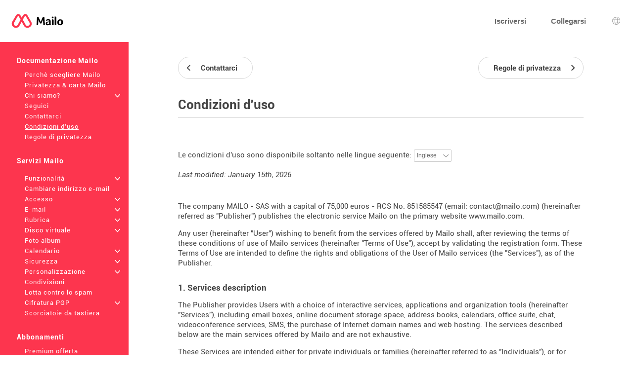

--- FILE ---
content_type: text/html; charset=UTF-8
request_url: https://www.mailo.com/mailo/dyn/terms-of-use.php?language=it
body_size: 31342
content:
<!DOCTYPE html><html lang="it" dir="ltr" data-service="mailo" data-skin="default" data-theme="default" data-spacing="normal">
<head>
<meta http-equiv="Content-Type" content="text/html; charset=UTF-8">
<title>Condizioni d'uso - Mailo</title><meta property="og:type" content="website" />
<meta http-equiv="Content-Language" content="it">
<meta name="ea_service" content="mailo">
<meta name="ea_skin" content="">
<meta name="ea_page" content="www/terms">
<meta name="viewport" content="width=device-width,height=device-height,initial-scale=1.0,minimum-scale=1.0,maximum-scale=1.0">
<meta name="robots" content="noindex, follow" /><link rel="icon" type="image/png" href="/favicon/favicon_32.png" sizes="32x32" />
<link rel="icon" type="image/png" href="/favicon/favicon_96.png" sizes="96x96" />
<link rel="icon" type="image/png" href="/favicon/favicon_144.png" sizes="144x144" />
<link rel="icon" type="image/png" href="/favicon/favicon_192.png" sizes="192x192" />
<link rel="apple-touch-icon-precomposed" type="image/png" href="/favicon/favicon_touch.png" />
<meta name="msapplication-TileImage" content="/favicon/favicon_msapp.png" />
<meta name="msapplication-TileColor" content="#ffffff">
<meta name="application-name" content="Mailo"><link rel="stylesheet" type="text/css" href="https://images.mailo.com/img-20251203/mailo/common/bundle.min.css?v=r20251208"><link rel="stylesheet" type="text/css" href="/mailo/dyn/style_appli.php?"><link rel="stylesheet" type="text/css" href="https://images.mailo.com/img-20251203/mailo/common/style_ident.css.php?page_type=www_page&amp;language=it&amp;sskin=default&amp;rand=238008771"><script src="https://images.mailo.com/img-20251203/mailo/common/bundle.min.js?v=r20251208" nomodule=""></script>
  
<script type="module" src="https://images.mailo.com/img-20251203/mailo/common/bundle-modern.min.js?v=r20251208"></script>
    <script src="/mailo/util/tools_js.php?sskin=default&amp;appli=www&amp;rand=238008771" type="text/javascript" charset="UTF-8"></script></head><body class="ea_pref__label_position-top"><div id="div_WWW" data-id="div_WWW"><div id="id_menu_bar"><div id="id_menu_bar_" onclick="ea_menu_bar_close(event)"></div><div id="id_menu_barl"></div><div id="id_menu_barm"></div></div>
<div id="div_OUT_TOP" data-id="div_OUT_TOP"><div id="div_MESSAGE" data-id="div_MESSAGE"><ol id="id_msg_ul" class="ea_generics__list ea_generics__list-normalized ea_utilities__list_style-none" data-message-duration="5000"><li id="id_msg_new"><output role="status"></output><p class="ea_generics__buttons"><button type="button" title="Chiudere" class="ea_generics__snackbar_button ea_generics__button ea_generics__button-icon_only ea_generics__button-icon ea_generics__button-ghost ea_generics__button-small" data-contract="control.message.close"><span class="ea_generics__actions_content_text ea_generics__button_text ea_utilities__is_sr_only">Chiudere</span><svg class="ea_generics__icon ea_utilities__icon ea_generics__icon_cancel ea_generics__button_icon" viewBox="0 0 20 20" xmlns="http://www.w3.org/2000/svg" aria-hidden="true"><use class="ea_generics__icon_use" href="/mailo/icons/icons.svg#icon_cancel"/></svg></button></p></li></ol></div><header class="ea_generics__page_header ea_pages_out__page_header"><div class="ea_generics__page_header_content ea_pages_out__page_header_content"><div class="ea_generics__page_header_left ea_pages_out__page_header_left"><button type="button" title="Aprire il menu" class="ea_utilities__is_hidden_md ea_generics__button ea_generics__button-icon_only ea_generics__button-icon ea_generics__button-ghost" data-contract="launcher.burger"><span class="ea_generics__actions_content_text ea_generics__button_text ea_utilities__is_sr_only">Aprire il menu</span><svg class="ea_generics__icon ea_utilities__icon ea_generics__icon_menu_burger ea_generics__button_icon" viewBox="0 0 20 20" xmlns="http://www.w3.org/2000/svg" aria-hidden="true"><use class="ea_generics__icon_use" href="/mailo/icons/icons.svg#icon_menu_burger"/></svg></button><a href="https://www.mailo.com" title="Pagina d'ingresso di Mailo" class="ea_generics__anchor ea_generics__button-light ea_generics__listenable"><img alt="Logo Mailo" src="https://images.mailo.com/img-20251203/mailo/common/mailo/logo_only_mailo.svg" class="ea_generics__img ea_utilities__is_hidden_sm"/><img alt="Logo Mailo" src="https://images.mailo.com/img-20251203/mailo/common/mailo/logo_mailo_35.svg" class="ea_generics__img ea_utilities__is_hidden_until_sm"/></a></div><div class="ea_generics__page_header_right ea_pages_out__page_header_right"><a href="/mailo/auth/signup.php" class="ea_generics__anchor ea_pages_out__header_element ea_generics__button-light ea_generics__listenable"><span class="ea_generics__actions_content_text ea_generics__button_text">Iscriversi</span></a><a href="https://www.mailo.com/?language=it&amp;page=id" class="ea_generics__anchor ea_pages_out__header_element ea_utilities__is_hidden_until_sm ea_generics__button-light ea_generics__listenable"><span class="ea_generics__actions_content_text ea_generics__button_text">Collegarsi</span></a><a href="https://www.mailo.com/?language=it&amp;page=id" title="Collegarsi" class="ea_generics__anchor ea_pages_out__header_element ea_utilities__is_hidden_sm ea_generics__button ea_generics__button-icon ea_generics__button-icon_only ea_generics__button-outline ea_generics__listenable"><span class="ea_generics__actions_content_text ea_generics__button_text ea_utilities__is_sr_only">Collegarsi</span><svg class="ea_generics__icon ea_utilities__icon ea_generics__icon_avatar_user ea_generics__button_icon" viewBox="0 0 20 20" xmlns="http://www.w3.org/2000/svg" aria-hidden="true"><use class="ea_generics__icon_use" href="/mailo/icons/icons.svg#icon_avatar_user"/></svg></a><a href="javascript:" title="Scelta della lingua" class="ea_generics__anchor ea_pages_out__header_element ea_generics__button ea_generics__button-icon ea_generics__button-icon_only ea_generics__button-ghost"><span class="ea_generics__actions_content_text ea_generics__button_text ea_utilities__is_sr_only">Scelta della lingua</span><svg class="ea_generics__icon ea_utilities__icon ea_generics__icon_language ea_generics__button_icon" viewBox="0 0 20 20" xmlns="http://www.w3.org/2000/svg" aria-hidden="true"><use class="ea_generics__icon_use" href="/mailo/icons/icons.svg#icon_language"/></svg><template><div class="ea_utilities__modal ea_generics__modal ea_pages_out__modal_language"><div class="ea_generics__modal_backdrop" data-contract="modal.backdrop"><dialog class="ea_generics__modal_dialog" aria-labelledby="dialog_9" aria-modal="true" open=""><div class="ea_generics__modal_container"><header class="ea_generics__modal_header ea_generics__page_header-sm"><a href="javascript:" title="Chiudere" class="ea_generics__anchor ea_generics__button_close ea_generics__modal_close ea_generics__button ea_generics__button-icon ea_generics__button-icon_only ea_generics__button-ghost" data-contract="modal.close"><span class="ea_generics__actions_content_text ea_generics__button_text ea_utilities__is_sr_only">Chiudere</span><svg class="ea_generics__icon ea_utilities__icon ea_generics__icon_modal_close ea_generics__button_icon" viewBox="0 0 20 20" xmlns="http://www.w3.org/2000/svg" aria-hidden="true"><use class="ea_generics__icon_use" href="/mailo/icons/icons.svg#icon_modal_close"/></svg></a><h2 class="ea_generics__modal_title" id="dialog_9">Scelta della lingua</h2></header><div class="ea_utilities__modal_main ea_generics__modal_main"><div class="ea_generics__modal_main_content"><ul class="ea_pages_out__lang_items ea_generics__list-normalized ea_utilities__list_style-none ea_generics__grid ea_generics__grid-2_xs ea_generics__grid-3_sm ea_generics__grid-4_md"><li class="ea_pages_out__lang_item"><a href="/mailo/en/terms-of-use.php" class="ea_generics__anchor ea_pages_out__lang_action ea_generics__button ea_generics__button-ghost ea_generics__listenable"><span class="ea_generics__actions_content_text ea_generics__button_text">English</span></a></li><li class="ea_pages_out__lang_item"><a href="/mailo/fr/conditions-d-utilisation.php" class="ea_generics__anchor ea_pages_out__lang_action ea_generics__button ea_generics__button-ghost ea_generics__listenable"><span class="ea_generics__actions_content_text ea_generics__button_text">Français</span></a></li><li class="ea_pages_out__lang_item"><a href="/mailo/dyn/terms-of-use.php?language=ar" class="ea_generics__anchor ea_pages_out__lang_action ea_generics__button ea_generics__button-ghost ea_generics__listenable"><span class="ea_generics__actions_content_text ea_generics__button_text">العربية</span></a></li><li class="ea_pages_out__lang_item"><a href="/mailo/dyn/terms-of-use.php?language=bg" class="ea_generics__anchor ea_pages_out__lang_action ea_generics__button ea_generics__button-ghost ea_generics__listenable"><span class="ea_generics__actions_content_text ea_generics__button_text">Български</span></a></li><li class="ea_pages_out__lang_item"><a href="/mailo/dyn/terms-of-use.php?language=br" class="ea_generics__anchor ea_pages_out__lang_action ea_generics__button ea_generics__button-ghost ea_generics__listenable"><span class="ea_generics__actions_content_text ea_generics__button_text">Brezhoneg</span></a></li><li class="ea_pages_out__lang_item"><a href="/mailo/dyn/terms-of-use.php?language=bs" class="ea_generics__anchor ea_pages_out__lang_action ea_generics__button ea_generics__button-ghost ea_generics__listenable"><span class="ea_generics__actions_content_text ea_generics__button_text">Bosanski</span></a></li><li class="ea_pages_out__lang_item"><a href="/mailo/dyn/terms-of-use.php?language=ca" class="ea_generics__anchor ea_pages_out__lang_action ea_generics__button ea_generics__button-ghost ea_generics__listenable"><span class="ea_generics__actions_content_text ea_generics__button_text">Català</span></a></li><li class="ea_pages_out__lang_item"><a href="/mailo/dyn/terms-of-use.php?language=co" class="ea_generics__anchor ea_pages_out__lang_action ea_generics__button ea_generics__button-ghost ea_generics__listenable"><span class="ea_generics__actions_content_text ea_generics__button_text">Corsu</span></a></li><li class="ea_pages_out__lang_item"><a href="/mailo/dyn/terms-of-use.php?language=cs" class="ea_generics__anchor ea_pages_out__lang_action ea_generics__button ea_generics__button-ghost ea_generics__listenable"><span class="ea_generics__actions_content_text ea_generics__button_text">Čeština</span></a></li><li class="ea_pages_out__lang_item"><a href="/mailo/dyn/terms-of-use.php?language=da" class="ea_generics__anchor ea_pages_out__lang_action ea_generics__button ea_generics__button-ghost ea_generics__listenable"><span class="ea_generics__actions_content_text ea_generics__button_text">Dansk</span></a></li><li class="ea_pages_out__lang_item"><a href="/mailo/dyn/terms-of-use.php?language=de" class="ea_generics__anchor ea_pages_out__lang_action ea_generics__button ea_generics__button-ghost ea_generics__listenable"><span class="ea_generics__actions_content_text ea_generics__button_text">Deutsch</span></a></li><li class="ea_pages_out__lang_item"><a href="/mailo/dyn/terms-of-use.php?language=el" class="ea_generics__anchor ea_pages_out__lang_action ea_generics__button ea_generics__button-ghost ea_generics__listenable"><span class="ea_generics__actions_content_text ea_generics__button_text">Ελληνικά</span></a></li><li class="ea_pages_out__lang_item"><a href="/mailo/dyn/terms-of-use.php?language=eo" class="ea_generics__anchor ea_pages_out__lang_action ea_generics__button ea_generics__button-ghost ea_generics__listenable"><span class="ea_generics__actions_content_text ea_generics__button_text">Esperanto</span></a></li><li class="ea_pages_out__lang_item"><a href="/mailo/dyn/terms-of-use.php?language=es" class="ea_generics__anchor ea_pages_out__lang_action ea_generics__button ea_generics__button-ghost ea_generics__listenable"><span class="ea_generics__actions_content_text ea_generics__button_text">Español</span></a></li><li class="ea_pages_out__lang_item"><a href="/mailo/dyn/terms-of-use.php?language=et" class="ea_generics__anchor ea_pages_out__lang_action ea_generics__button ea_generics__button-ghost ea_generics__listenable"><span class="ea_generics__actions_content_text ea_generics__button_text">Eesti</span></a></li><li class="ea_pages_out__lang_item"><a href="/mailo/dyn/terms-of-use.php?language=eu" class="ea_generics__anchor ea_pages_out__lang_action ea_generics__button ea_generics__button-ghost ea_generics__listenable"><span class="ea_generics__actions_content_text ea_generics__button_text">Euskara</span></a></li><li class="ea_pages_out__lang_item"><a href="/mailo/dyn/terms-of-use.php?language=fi" class="ea_generics__anchor ea_pages_out__lang_action ea_generics__button ea_generics__button-ghost ea_generics__listenable"><span class="ea_generics__actions_content_text ea_generics__button_text">Suomi</span></a></li><li class="ea_pages_out__lang_item"><a href="/mailo/dyn/terms-of-use.php?language=ga" class="ea_generics__anchor ea_pages_out__lang_action ea_generics__button ea_generics__button-ghost ea_generics__listenable"><span class="ea_generics__actions_content_text ea_generics__button_text">Gaeilge</span></a></li><li class="ea_pages_out__lang_item"><a href="/mailo/dyn/terms-of-use.php?language=he" class="ea_generics__anchor ea_pages_out__lang_action ea_generics__button ea_generics__button-ghost ea_generics__listenable"><span class="ea_generics__actions_content_text ea_generics__button_text">עברית</span></a></li><li class="ea_pages_out__lang_item"><a href="/mailo/dyn/terms-of-use.php?language=hr" class="ea_generics__anchor ea_pages_out__lang_action ea_generics__button ea_generics__button-ghost ea_generics__listenable"><span class="ea_generics__actions_content_text ea_generics__button_text">Hrvatski</span></a></li><li class="ea_pages_out__lang_item"><a href="/mailo/dyn/terms-of-use.php?language=hu" class="ea_generics__anchor ea_pages_out__lang_action ea_generics__button ea_generics__button-ghost ea_generics__listenable"><span class="ea_generics__actions_content_text ea_generics__button_text">Magyar</span></a></li><li class="ea_pages_out__lang_item"><a href="/mailo/dyn/terms-of-use.php?language=is" class="ea_generics__anchor ea_pages_out__lang_action ea_generics__button ea_generics__button-ghost ea_generics__listenable"><span class="ea_generics__actions_content_text ea_generics__button_text">Íslenska</span></a></li><li class="ea_pages_out__lang_item"><a href="/mailo/dyn/terms-of-use.php?language=it" class="ea_generics__anchor ea_pages_out__lang_action ea_pages_out__lang_action-selected ea_generics__button ea_generics__button-ghost ea_generics__listenable"><span class="ea_generics__actions_content_text ea_generics__button_text">Italiano</span></a></li><li class="ea_pages_out__lang_item"><a href="/mailo/dyn/terms-of-use.php?language=ja" class="ea_generics__anchor ea_pages_out__lang_action ea_generics__button ea_generics__button-ghost ea_generics__listenable"><span class="ea_generics__actions_content_text ea_generics__button_text">日本語</span></a></li><li class="ea_pages_out__lang_item"><a href="/mailo/dyn/terms-of-use.php?language=lb" class="ea_generics__anchor ea_pages_out__lang_action ea_generics__button ea_generics__button-ghost ea_generics__listenable"><span class="ea_generics__actions_content_text ea_generics__button_text">Lëtzebuergesch</span></a></li><li class="ea_pages_out__lang_item"><a href="/mailo/dyn/terms-of-use.php?language=lt" class="ea_generics__anchor ea_pages_out__lang_action ea_generics__button ea_generics__button-ghost ea_generics__listenable"><span class="ea_generics__actions_content_text ea_generics__button_text">Lietuvių</span></a></li><li class="ea_pages_out__lang_item"><a href="/mailo/dyn/terms-of-use.php?language=lv" class="ea_generics__anchor ea_pages_out__lang_action ea_generics__button ea_generics__button-ghost ea_generics__listenable"><span class="ea_generics__actions_content_text ea_generics__button_text">Latviešu</span></a></li><li class="ea_pages_out__lang_item"><a href="/mailo/dyn/terms-of-use.php?language=mt" class="ea_generics__anchor ea_pages_out__lang_action ea_generics__button ea_generics__button-ghost ea_generics__listenable"><span class="ea_generics__actions_content_text ea_generics__button_text">Malti</span></a></li><li class="ea_pages_out__lang_item"><a href="/mailo/dyn/terms-of-use.php?language=nl" class="ea_generics__anchor ea_pages_out__lang_action ea_generics__button ea_generics__button-ghost ea_generics__listenable"><span class="ea_generics__actions_content_text ea_generics__button_text">Nederlands</span></a></li><li class="ea_pages_out__lang_item"><a href="/mailo/dyn/terms-of-use.php?language=no" class="ea_generics__anchor ea_pages_out__lang_action ea_generics__button ea_generics__button-ghost ea_generics__listenable"><span class="ea_generics__actions_content_text ea_generics__button_text">Norsk</span></a></li><li class="ea_pages_out__lang_item"><a href="/mailo/dyn/terms-of-use.php?language=pl" class="ea_generics__anchor ea_pages_out__lang_action ea_generics__button ea_generics__button-ghost ea_generics__listenable"><span class="ea_generics__actions_content_text ea_generics__button_text">Polski</span></a></li><li class="ea_pages_out__lang_item"><a href="/mailo/dyn/terms-of-use.php?language=pt" class="ea_generics__anchor ea_pages_out__lang_action ea_generics__button ea_generics__button-ghost ea_generics__listenable"><span class="ea_generics__actions_content_text ea_generics__button_text">Português</span></a></li><li class="ea_pages_out__lang_item"><a href="/mailo/dyn/terms-of-use.php?language=ro" class="ea_generics__anchor ea_pages_out__lang_action ea_generics__button ea_generics__button-ghost ea_generics__listenable"><span class="ea_generics__actions_content_text ea_generics__button_text">Română</span></a></li><li class="ea_pages_out__lang_item"><a href="/mailo/dyn/terms-of-use.php?language=ru" class="ea_generics__anchor ea_pages_out__lang_action ea_generics__button ea_generics__button-ghost ea_generics__listenable"><span class="ea_generics__actions_content_text ea_generics__button_text">Русский</span></a></li><li class="ea_pages_out__lang_item"><a href="/mailo/dyn/terms-of-use.php?language=sk" class="ea_generics__anchor ea_pages_out__lang_action ea_generics__button ea_generics__button-ghost ea_generics__listenable"><span class="ea_generics__actions_content_text ea_generics__button_text">Slovenčina</span></a></li><li class="ea_pages_out__lang_item"><a href="/mailo/dyn/terms-of-use.php?language=sl" class="ea_generics__anchor ea_pages_out__lang_action ea_generics__button ea_generics__button-ghost ea_generics__listenable"><span class="ea_generics__actions_content_text ea_generics__button_text">Slovenščina</span></a></li><li class="ea_pages_out__lang_item"><a href="/mailo/dyn/terms-of-use.php?language=sr" class="ea_generics__anchor ea_pages_out__lang_action ea_generics__button ea_generics__button-ghost ea_generics__listenable"><span class="ea_generics__actions_content_text ea_generics__button_text">Српски</span></a></li><li class="ea_pages_out__lang_item"><a href="/mailo/dyn/terms-of-use.php?language=sv" class="ea_generics__anchor ea_pages_out__lang_action ea_generics__button ea_generics__button-ghost ea_generics__listenable"><span class="ea_generics__actions_content_text ea_generics__button_text">Svenska</span></a></li><li class="ea_pages_out__lang_item"><a href="/mailo/dyn/terms-of-use.php?language=tr" class="ea_generics__anchor ea_pages_out__lang_action ea_generics__button ea_generics__button-ghost ea_generics__listenable"><span class="ea_generics__actions_content_text ea_generics__button_text">Türkçe</span></a></li><li class="ea_pages_out__lang_item"><a href="/mailo/dyn/terms-of-use.php?language=uk" class="ea_generics__anchor ea_pages_out__lang_action ea_generics__button ea_generics__button-ghost ea_generics__listenable"><span class="ea_generics__actions_content_text ea_generics__button_text">Українська</span></a></li><li class="ea_pages_out__lang_item"><a href="/mailo/dyn/terms-of-use.php?language=zh" class="ea_generics__anchor ea_pages_out__lang_action ea_generics__button ea_generics__button-ghost ea_generics__listenable"><span class="ea_generics__actions_content_text ea_generics__button_text">中文</span></a></li></ul></div></div></div></dialog></div></div></template></a></div></div></header></div><div id="div_WWW_FRAME" data-id="div_WWW_FRAME"><div id="div_WWW_MAIN" data-id="div_WWW_MAIN"><table style="width:100%"><tr valign="top"><td class="cl_td_part_www_menu" style="margin:0px;padding:0px"><div id="div_MENUS"><div class="cl_WWW_MENUS"><li class="cl_WWW_menu_level_1 "><a class="cl_a_none" href="mailo.php?language=it">Documentazione Mailo</a></li><li class="cl_WWW_menu_level_2 "><a class="cl_a_none" href="why-choose-mailo.php?language=it">Perchè scegliere Mailo</a></li><li class="cl_WWW_menu_level_2 "><a class="cl_a_none" href="privacy-mailo-charter.php?language=it">Privatezza &amp; carta Mailo</a></li><li class="cl_WWW_menu_level_2 "><a class="cl_a_none" href="who-are-we.php?language=it">Chi siamo?<span class="cl_WWW_menu_more">+</span></a></li><li class="cl_WWW_menu_level_2 "><a class="cl_a_none" href="follow-us.php?language=it">Seguici</a></li><li class="cl_WWW_menu_level_2 "><a class="cl_a_none" href="contact-us.php?language=it">Contattarci</a></li><li class="cl_WWW_menu_level_2  cl_WWW_menu_active"><a class="cl_a_none" href="terms-of-use.php?language=it">Condizioni d'uso</a></li><li class="cl_WWW_menu_level_2 "><a class="cl_a_none" href="privacy-rules.php?language=it">Regole di privatezza</a></li><li class="cl_WWW_menu_level_1 "><a class="cl_a_none" href="mailo-services.php?language=it">Servizi Mailo</a></li><li class="cl_WWW_menu_level_2 "><a class="cl_a_none" href=".php?language=it"></a></li><li class="cl_WWW_menu_level_2 "><a class="cl_a_none" href="features.php?language=it">Funzionalità<span class="cl_WWW_menu_more">+</span></a></li><li class="cl_WWW_menu_level_2 "><a class="cl_a_none" href="change-your-e-mail-address.php?language=it">Cambiare indirizzo e-mail</a></li><li class="cl_WWW_menu_level_2 "><a class="cl_a_none" href="access.php?language=it">Accesso<span class="cl_WWW_menu_more">+</span></a></li><li class="cl_WWW_menu_level_2 "><a class="cl_a_none" href="e-mail.php?language=it">E-mail<span class="cl_WWW_menu_more">+</span></a></li><li class="cl_WWW_menu_level_2 "><a class="cl_a_none" href="address-book.php?language=it">Rubrica<span class="cl_WWW_menu_more">+</span></a></li><li class="cl_WWW_menu_level_2 "><a class="cl_a_none" href="virtual-disk.php?language=it">Disco virtuale<span class="cl_WWW_menu_more">+</span></a></li><li class="cl_WWW_menu_level_2 "><a class="cl_a_none" href="photo-albums.php?language=it">Foto album</a></li><li class="cl_WWW_menu_level_2 "><a class="cl_a_none" href="calendar.php?language=it">Calendario<span class="cl_WWW_menu_more">+</span></a></li><li class="cl_WWW_menu_level_2 "><a class="cl_a_none" href="security.php?language=it">Sicurezza<span class="cl_WWW_menu_more">+</span></a></li><li class="cl_WWW_menu_level_2 "><a class="cl_a_none" href="customization.php?language=it">Personalizzazione<span class="cl_WWW_menu_more">+</span></a></li><li class="cl_WWW_menu_level_2 "><a class="cl_a_none" href="shares.php?language=it">Condivisioni</a></li><li class="cl_WWW_menu_level_2 "><a class="cl_a_none" href="fight-against-spam.php?language=it">Lotta contro lo spam</a></li><li class="cl_WWW_menu_level_2 "><a class="cl_a_none" href="pgp-encryption.php?language=it">Cifratura PGP<span class="cl_WWW_menu_more">+</span></a></li><li class="cl_WWW_menu_level_2 "><a class="cl_a_none" href="keyboard-shortcuts.php?language=it">Scorciatoie da tastiera</a></li><li class="cl_WWW_menu_level_1 "><a class="cl_a_none" href="subscriptions.php?language=it">Abbonamenti</a></li><li class="cl_WWW_menu_level_2 "><a class="cl_a_none" href="premium-offer.php?language=it"> Premium offerta</a></li><li class="cl_WWW_menu_level_2 "><a class="cl_a_none" href="premium%2B-offers.php?language=it">Premium+ offre</a></li><li class="cl_WWW_menu_level_2 "><a class="cl_a_none" href="family-offer.php?language=it"> Family offerta</a></li><li class="cl_WWW_menu_level_2 "><a class="cl_a_none" href="pro-offers.php?language=it">Pro offre</a></li><li class="cl_WWW_menu_level_1 "><a class="cl_a_none" href="mailo-junior.php?language=it">Mailo Junior</a></li><li class="cl_WWW_menu_level_2 "><a class="cl_a_none" href="security-for-children.php?language=it">Sicurezza per bambini</a></li><li class="cl_WWW_menu_level_2 "><a class="cl_a_none" href="graphism-for-children.php?language=it">Grafica per bambini</a></li><li class="cl_WWW_menu_level_2 "><a class="cl_a_none" href="santa-s-office.php?language=it">Ufficio di Babbo Natale</a></li><li class="cl_WWW_menu_level_2 "><a class="cl_a_none" href="mailo-junior-privacy-rules.php?language=it">Mailo Regole sulla privacy junior</a></li><li class="cl_WWW_menu_level_1 "><a class="cl_a_none" href="mailo-spaces.php?language=it">Spazi Mailo</a></li><li class="cl_WWW_menu_level_2 "><a class="cl_a_none" href="mailo-family.php?language=it">Mailo Family<span class="cl_WWW_menu_more">+</span></a></li><li class="cl_WWW_menu_level_2 "><a class="cl_a_none" href="mailo-pro.php?language=it">Mailo Pro<span class="cl_WWW_menu_more">+</span></a></li><li class="cl_WWW_menu_level_2 "><a class="cl_a_none" href="mailo-edu.php?language=it">Mailo Edu<span class="cl_WWW_menu_more">+</span></a></li><li class="cl_WWW_menu_level_2 "><a class="cl_a_none" href="for-associations.php?language=it">Per le associazioni</a></li><li class="cl_WWW_menu_level_2 "><a class="cl_a_none" href="for-municipalities.php?language=it">Per i comuni<span class="cl_WWW_menu_more">+</span></a></li><li class="cl_WWW_menu_level_2 "><a class="cl_a_none" href="domain-names.php?language=it">Nomi di dominio<span class="cl_WWW_menu_more">+</span></a></li><li class="cl_WWW_menu_level_2 "><a class="cl_a_none" href="websites.php?language=it">Siti web</a></li><li class="cl_WWW_menu_level_2 "><a class="cl_a_none" href="resellers.php?language=it">Rivenditori</a></li><li class="cl_WWW_menu_level_2 "><a class="cl_a_none" href="mailo-universe.php?language=it">Mailo Universe</a></li></div>
</div></td><td class="cl_td_part_www_contents" style="margin:0px;padding:0px"><div id="div_WWW_CONTENTS" data-id="div_WWW_CONTENTS"><div id="div_WWW_NAV_UP" data-id="div_WWW_NAV_UP"><div class="cl_WWW_nav"><table class="clr_table"><tr class="clr_tr"><td class="clr_td"><a href="contact-us.php?language=it" class="cl_a_none"><span class="cl_WWW_nav_prev"><span class="cl_WWW_nav_prev_3"><span class="cl_WWW_nav_prev_2">Contattarci</span></span</span></a></td><td class="clr_td" style="text-align:right"><a href="privacy-rules.php?language=it" class="cl_a_none"><span class="cl_WWW_nav_next"><span class="cl_WWW_nav_next_3"><span class="cl_WWW_nav_next_2">Regole di privatezza</span></span</span></a></td></tr></table>
</div></div><div id="div_WWW_INUP" data-id="div_WWW_INUP"><div id="div_WWW_TABS" data-id="div_WWW_TABS"><h1 class="cl_WWW_TABS">Condizioni d'uso</h1></div></div><div id="div_WWW_IN" data-id="div_WWW_IN"><div class="cl_help">
<p>Le condizioni d'uso sono disponibile soltanto nelle lingue seguente: <select class="cl_select" onChange="ea_elt_display_id('id_terms_en',(this.options[this.selectedIndex].value=='en'),(this.options[this.selectedIndex].value=='en'));ea_elt_display_id('id_terms_fr',(this.options[this.selectedIndex].value=='fr'),(this.options[this.selectedIndex].value=='fr'));"><option value="en">Inglese</option><option value="fr">Francese</option></select></p><span id="id_terms_en" style="display: block; visibility: visible"><p><i>Last modified: January 15th, 2026</i></p>
<br>

<p>The company MAILO - SAS with a capital of 75,000 euros - RCS No. 851585547  (email: contact@mailo.com) (hereinafter referred as &quot;Publisher&quot;) publishes the electronic service Mailo on the primary website <a target="_blank" href="https://www.mailo.com">www.mailo.com</a>.</p>

<p>Any user (hereinafter &quot;User&quot;) wishing to benefit from the services offered by Mailo shall, after reviewing the terms of these conditions of use of Mailo services (hereinafter &quot;Terms of Use&quot;), accept by validating the registration form. These Terms of Use are intended to define the rights and obligations of the User of Mailo services (the &quot;Services&quot;), as of the Publisher.</p>

<h2>1. Services description</h2>

<p>The Publisher provides Users with a choice of interactive services, applications and organization tools (hereinafter &quot;Services&quot;), including email boxes, online document storage space, address books, calendars, office suite, chat, videoconference services, SMS, the purchase of Internet domain names and web hosting. The services described below are the main services offered by Mailo and are not exhaustive.</p>

<p>These Services are intended either for private individuals or families (hereinafter referred to as &quot;Individuals&quot;), or for professionals, associations, educational establishments, companies, self-employed professionals, self-employed entrepreneurs, public establishments, government departments, etc. (hereinafter referred to as &quot;Professionals&quot;).

<h3>1.1. Mailo account</h3>

<p>A Mailo account (hereinafter &quot;Account&quot;) is required to access the Services.</p>

<h4>1.1.1. Right of access</h4>

<p>Each User is the owner of the Account allowing him to access Services. The User declares to be at least 16 years old. Under 16 years old can ask a parent or a teacher to create a secure Mailo Junior account or a standard Mailo account.</p>

<h4>1.1.2. Account access</h4>

<p>The User has an email address / password combination (referred to as &quot;Identifiers&quot;) which enables them to authenticate themself in order to access the Services. The email address may be an address on a domain name belonging to the Publisher or to the User, or a valid external email address.</p>

<p>An account identified by an external email address and for which no password has been defined must use the authentication by email method to access the Service. The User can opt at any time for the authentication by password by choosing a password.</p>

<h4>1.1.3. Types of Accounts</h4>

<h5>1.1.3.1. For Individuals</h5>

<p>Mailo provides 3 types of accounts reserved exclusively for Individuals.</p>

<h6>1.1.3.1.1. Mailo Free Account</h6>

<p>The Mailo Free Account allows the User to use the Services free of charge. Advertising is necessary for the Publisher to offer Mailo Free.</p>

<p>The Publisher entrusts the management of the banners to various advertising agencies, hereinafter referred to as &quot;Agencies&quot;. The Publisher specifies to the Agencies that it does not accept any aggressive, audible or "adult" advertising.</p>

<p>The Agencies may have other agencies as partners.</p>

<h6>1.1.3.1.2. Mailo Junior Account</h6>

<p>Mailo Junior accounts are reserved exclusively for children under the age of 16.</p>

<p>A parent or teacher can create a secure Mailo Junior account for a child. This account will be supervised as part of a Mailo Family space or a Mailo Edu space described in paragraph 1.3. The parent or teacher wishing to authorise the child's access to the Services must help the child to configure his or her account, supervise his or her access to the Services and determine the applications and content that they deem suitable for the child. By authorising the child to access the Services, the parent or teacher acknowledges and accepts that the Services may include email, community and social networking services.</p>

<p>Mailo Junior accounts have adapted interfaces and contain no advertising.</p>

<h6>1.1.3.1.3. Mailo Premium Account</h6>

<p>Using a Mailo Premium account requires a Premium subscription. It grants specific features and capacities:<br>
- a mailbox capacity of 20 GB or more<br>
- virtual disk capacity of 5 GB or more<br> 
- an advertising-free service<br>
- access to the POP3 protocol<br>
- the ability of automatic email forwarding to external accounts<br>
- the ability to create 100 aliases for one's email address<br>
- the ability to create email addresses or aliases with reserved Mailo domain names</p>

<p>Having taken out a Premium subscription ensures that the User will have their Mailo email address for life, even if they subsequently stop their subscription.</p>

<h5>1.1.3.2. For Professionals</h5>

<p>A professional use of Mailo requires the creation of Mailo Pro accounts, which result from a Mailo Pro subscription (Pro Start, Pro 5, Pro Modulo).</p>

<h6>Mailo Pro Account</h6>

<p>Mailo Pro accounts benefit from specific capacities and advanced features (office suite, distribution lists, mailbox sharing, priority support at <i>hotlinepro@mailo.com</i>...).</p>

<h4>1.1.4. Account termination</h4>

<h5>1.1.4.1. Finality of any termination</h5>

<p>Any termination of an account triggers its deletion as well as the removal its content and, if applicable, the associated Mailo email address and aliases attached to it. It is therefore strongly advised that Users regularly back up their user data on a separate support.</p>

<p>Subscriptions that have not expired, as well as SMS credits and other prepayments that have not been used at the time of termination, are lost and will not be reimbursed by the Publisher under any circumstances. The User explicitly waives the Publisher's liability in the event of termination of their Account.</p>

<h5>1.1.4.2. Termination by the User</h5>

<p>The User may close their Account at any time if they wish. All their data will then be permanently deleted.</p>

<p>Subject to availability, an Account deleted by the User may be recreated, either by the User or by another User, but without the possibility of recovering its content.</p>

<h5>1.1.4.3. Termination of a Mailo Free Account due to inactivity</h5>

<p>If a Mailo Free account is not accessed (via the web or a synchronization protocol) for more than one year (365 days), it will be deleted. However, no Mailo Premium account or formerly Mailo Premium account and no Mailo Pro account will be deleted for inactivity.</p>

<p>Subject to availability, a Mailo Free Account deleted on the basis of inactivity may be recreated by the original User or another User, but without the possibility of recovering its content.</p>

<h5>1.1.4.4. Termination for non-extension of a Mailo Pro Account subscription</h5>

<p>If the subscription to a Mailo Pro Account is not extended, the account remains accessible for two (2) months, during which it is no longer possible to send or receive messages or add files to the virtual disk. After these two (2) months, the account, its data and content, as well as the email address, are deleted.</p>

<h5>1.1.4.5. Termination by violation of the Terms of Use</h5>

<p>The Publisher reserves the right, without formalities and in its full right, to terminate the agreement to use the Services and delete the User's Account without compensation, in the event of a breach of any of the clauses in these Terms of Use.</p>

<h5>1.1.4.6. Termination on an Account of an Individual following a death</h5>

<p>In the event of death, and upon production of the following supporting documents, the Account may be deactivated: death certificate of the Account holder, identification details of the Account holder, copy of the identity card of the person making the request and proof of the link with the Account holder enabling them to take such action.</p>

<p>The Account's content may be transmitted to an entitled person as defined by Article 734 of the French Civil Code, at the latter's request, upon production of their identity document and one of the following documents proving their status as a beneficiary: a certificate of inheritance, a notarised deed of notoriety or a court decision. The Publisher reserves the right to request any other document that may be useful in verifying entitlement.</p>

<p>The Publisher will proceed to the definitive deletion of the Account once the request for termination or transmission has been made in accordance with the above terms and conditions.</p>

<p>The Publisher shall not be held liable if, on the date of the claimant's request, the content is no longer accessible due to the inactivity of the Account for more than one year.</p>

<h3>1.2. Application features</h3>

<h4>1.2.1. Email service</h4>

<p>The Mailo email service allows the User to send and receive emails, using their dedicated email address. The User has a mailbox in which they can keep received, sent and draft messages (hereinafter referred to as &quot;Mailbox&quot;).</p>

<p>The User can use the IMAP4 protocol to synchronize their Mailbox with an email software or application. Sending messages is possible via an SMTP relay using the User Identifiers. Use of the POP3 protocol is reserved exclusively for Users who have taken out a subscription.</p>

<h5>1.2.1.1. Mailbox storage capacity</h5>

<p>The Mailbox has a maximum storage capacity. When the maximum capacity is reached, no more messages can be stored and new emails are refused. In this case, the sender of the message receives a notification of non-receipt. To avoid this situation, it is the User's responsibility to increase their maximum capacity by activating a subscription and/or to regularly delete messages and attachments received and/or sent, as the Publisher cannot be held responsible for the consequences of mailbox saturation.</p>

<h5>1.2.1.2. Attachments and files as link</h5>

<p>When sending an email, the maximum total size of email attachments is limited to 50 MB for Mailo Premium and Mailo Pro accounts. It is limited to 25 MB for Mailo Free accounts.</p>

<p>However, it is possible to send larger files as links: Mailo adds a link to the message allowing the recipient to download them. The download is available for 30 days. The maximum size of files sent by link is 1 GB for Mailo Premium and Mailo Pro accounts and 500 MB for Mailo Free accounts.</p>

<h5>1.2.1.3. Sending registered emails</h5>

<p>The User can send a registered email. The message is then stored in its Mailbox and a notification message, containing a link to access the message, is sent to the recipient(s).</p>

<p>The User can at any time consult the registered messages they sent, know whether the recipients have read the message and, if so, when. The User can protect each registered message by a password. In this case, the recipient can only read the message if they know this password.</p>

<p>Warning: this password should not be identical to the one chosen by the User for their Identifiers.</p>

<h4>1.2.2. Address book</h4>

<p>The address book service allows the User to store their contacts: names, email addresses, phone numbers, postal addresses, photos and many other elements of information.</p>

<p>Various synchronization protocols enable the User to synchronize address book data with their devices.</p>

<h4>1.2.3. Calendar</h4>

<p>The calendar service allows the User to manage their schedule in a calendar stored in their Account and accessible from anywhere on the Internet. The User can store events, tasks or simple reminders. Users can have one or more calendars, which they can share with other Users.</p>

<p>Various synchronization protocols enable the User to synchronize calendar data with their devices.</p>

<h4>1.2.4. Storage of documents and photos</h4>

<p>The storage service known as &quot;Virtual disk&quot; enables the User to store all types of documents, files from a computer, smartphone or tablet or attachments received by email in their Account. These can then be accessed from anywhere on the Internet.</p>

<p>The virtual disk has a maximum capacity that can be increased by activating a subscription. When the maximum virtual disk size is reached, it is no longer possible to store new files in the virtual disk.</p>

<p>The User can access documents in their virtual disk on WebDAV or FTP.</p>

<h4>1.2.5. Office suite</h4>

<p>Users who need to edit documents can take out Mailo subscriptions (see &quot;Subscriptions&quot; section below) to use the OnlyOffice office suite, which is integrated into the Services.</p>

<h4>1.2.6. Instant messaging</h4>

<p>Users may use an instant messaging service, known as &quot;Chat&quot;, and chat with each other live. To enable the use of this service, the Publisher allows the User to share their connection status (offline or online) with their contacts.</p>

<h4>1.2.7. Video calls</h4>

<p>Users can make 1to1 video calls to other Users using the Rainbow solution integrated into the Services.</p>

<h4>1.2.8. Videoconferencing</h4>

<p>Users who require videoconferencing can take out Mailo subscriptions (see &quot;Subscriptions&quot; section below) to use the Rainbow solution integrated into the Services.</p>

<h4>1.2.9. Sending SMS messages</h4>

<p>The User may purchase SMS credits to send SMS messages to mobile phones or to receive SMS notifications on their mobile phone notifying arrival of new emails, alerting them about new events in their calendar or reminding them of tasks to be carried out.</p>

<h3>1.3. Mailo spaces</h3>

<h4>1.3.1. Creating a Mailo space</h4>

<p>Each User may create one or more Mailo spaces (called Pro, Family, Asso, Edu, etc.) (hereinafter &quot;Space(s)&quot;), of which they are then automatically a manager (hereinafter &quot;Manager&quot;). They may appoint other Managers. 

<p>The Manager has a specific interface enabling them to manage a set of Accounts for their organisation or family.</p>

<p>Various services are offered as part of the Spaces, the main ones of which are listed below.</p>

<h4>1.3.2. Management of accounts in a Space</h4>

<p>The Manager can create Mailo Accounts and attach existing Mailo Accounts to the Space. In certain configurations, the Manager can change Users' passwords and delete their Accounts.</p>

<h5>Special case of the Mailo Junior accounts</h5>

<p>The Manager of a Mailo Family or Mailo Edu space can create Mailo Junior accounts. Mailo Junior accounts can only receive emails from senders validated by the Manager. They can also only send emails to validated contacts. When a contact is added to the address book in the Mailo Junior account, a notification is automatically sent to the Manager for validation.</p>

<p>If the Manager wishes, the Mailo Junior account can be reconfigured as a standard Mailo account, without child protection.</p>

<h4>1.3.3. Internet domain name management</h4>

<p>The Manager may purchase or transfer a domain name. They may also declare a domain name managed by a third-party registrar.</p>

<p>A domain name purchased, transferred or declared in a Space allows:<br>
- to create personalized email addresses for this domain name,<br>
- to create one or more websites using this domain name.</p>

<h4>1.3.4. Website hosting</h4>

<p>The Manager may host a website as part of a Space. The website may use PHP technology and a MySQL database provided. The Manager may use any website creation software based on PHP technology. The website can be updated from the web interface or from an FTP interface.</p>

<h2>2. Subscriptions</h2>

<h3>2.1. Premium, Premium+ and Premium Family subscriptions</h3>

<p>The Premium, Premium+ and Premium Family subscriptions are exclusively for Individuals.</p>

<h4>2.1.1. Premium subscription</h4>

<p>The Premium subscription provides a Mailo Premium account with a capacity of 20 GB for email and 5 GB for the Virtual disk, and a dedicated hotline <i>premium@mailo.com</i>.</p>

<h4>2.1.2. Premium+ subscriptions</h4>

<p>Premium+ subscriptions provide a Mailo Premium account with storage capacity of 50 GB, 100 GB, 250 GB or 500 GB, shared between the mailbox and the virtual disk, and a dedicated hotline <i>premium@mailo.com</i>.</p>

<h4>2.1.3. Premium Family subscription</h4>

<p>The Premium Family subscription provides 5 Mailo Premium accounts with a capacity of 20 GB for email and 5 GB for the virtual disk. These 5 accounts must belong to the same Mailo space managed by the Manager. The accounts benefit from a dedicated hotline <i>premium@mailo.com</i>.</p>

<h3>2.2. Pro subscriptions</h3>

<p>Pro subscriptions are dedicated to Professionals. They provide several Mailo Pro accounts (cf. 1.1.3.2.) with global Mail&amp;Cloud storage capacity shared between all the accounts. These accounts belong to the same Mailo space, managed by the Manager.</p>

<p>Mailo Pro accounts benefit from specific capacities and advanced features : office suite, distribution lists, mailbox sharing, priority support at <i>hotlinepro@mailo.com</i>...</p>

<h4>2.2.1. Pro Start subscription</h4>

<p>The Pro Start subscription provides 2 Mailo Pro accounts and 50 GB shared storage capacity, which can be increased by 100 GB modules by activating an option.</p>

<h4>2.2.2. Pro 5 subscription</h4>

<p>The Pro 5 subscription provides up to 5 Mailo Pro accounts and 100 GB shared storage capacity, which can be increased by 100 GB modules by activating an option.</p>

<h4>2.2.3. Pro Modulo subscription</h4>

<p>The Pro Modulo subscription allows to activate flexibly one or several modules of 10 Mailo Pro accounts, along with one or several modules of 100 GB of shared storage capacity.<p>

<h4>2.2.4. Option for video accounts</h4>

<p>The Manager who has taken out a Pro subscription can activate the option &quot;Video Account&quot; on the Mailo Pro accounts of their choice. Video accounts can launch video conference calls.</p>

<h3>2.3. Renewal and modification of subscriptions</h3>

<p>When a User's subscription expires, the User is informed by email of the need to renew it in order to continue to benefit from its advantages.</p>

<p>Users who have taken out a subscription may change it to another subscription. In this case, the subscription expiry date will be automatically recalculated on the basis of the respective prices of the old and new subscriptions.</p>

<p>For Pro subscriptions, exceeding the storage capacity will result in an automatic upgrade to the next higher capacity. The expiry date of the subscription is then automatically recalculated and repositioned.</p>

<h4>2.3.1. Non-renewal of Premium, Premium+ and Premium Family subscriptions</h4>

<p>If a Premium, Premium+ or Premium Family subscription is not renewed, the User continues to benefit from the features of the subscription for a few days. After this latency period, the account(s) automatically become Mailo Free accounts, with in particular a mailbox capacity reduced to 1 GB. However, the User retains their email address(es) for life.</p>

<h4>2.3.2. Non-renewal of Pro subscriptions</h4>

<p>If a Pro subscription is not renewed, the User continues to benefit from the features of the subscription for a few days. Once this period has elapsed, the Mailo Pro account(s) will be blocked. They are deleted with all their data after two (2) months.</p>

<h3>2.4. Payment</h3>

<p>To take out a subscription to the Services online, the User may choose either to pay by credit card or via a PayPal account, or to call a surcharged phone number.</p>

<p>Any claim relating to the payment transactions referred to in this paragraph should be sent to <i>contact@mailo.com</i> or to the postal address referred to in the preamble to these Terms of Use.</p>

<p>The User may also contact the Publisher on the Mailo website (<a target="_blank" href="https://www.mailo.com/">www.mailo.com</a>), under <i>Contact us</i>.</p>

<h4>2.4.1. Payment by credit card or PayPal</h4>

<p>Regardless of their country of residence, the User can take out a subscription by paying by credit card or PayPal account via the secure Verifone e-commerce Paybox solution (<a target="_blank" href="https://www.paybox.com">www.paybox.com</a>). To do so, the User is redirected to the Paybox site where they must follow the instructions provided online and take notice, where applicable, of the special conditions applicable to this method of payment.</p>

<h4>2.4.2. Payment by surcharged phone call</h4>

<p>The User may use the surcharged phone call payment solution (hereinafter &quot;Surcharged Call&quot;) to purchase or renew a Premium subscription for a period of 2 months. Amounts due for Surcharged Calls are billed and collected by the User's telephone operator. The User is invited to refer to the conditions applicable to surcharged communications defined by their telecommunication operator. This payment solution is offered by the Publisher in collaboration with its partner Allopass (<a target="_blank" href="https://www.allopass.com">www.allopass.com</a>).</p>

<h3>2.5. Waiver of the right of withdrawal for Individuals</h3>

<p>If the User is an Individual and is recognised as a &quot;consumer&quot; within the meaning of the French Consumer Code, the User acknowledges and accepts that the Publisher will provide the Services in full, from the time of purchase of a Premium, Premium+ or Premium Family subscription. The User declares that they understand and accept that this full access may begin before the full expiry of the withdrawal period available to consumers. In this context, they expressly waive their right of withdrawal, in accordance with Article L221-28 of the French Consumer Code.</p>

<p>Consequently, the cost incurred by the Individual User in accessing Mailo subscriptions will not be reimbursed by the Publisher.</p>

<h3>2.6. Changes to the cost of services</h3>

<p>The Publisher reserves the right to change the price levels applicable to Mailo subscriptions. Such changes may be made without prior notice or compensation from the Publisher. If the Services offered to the User are subject to a fixed period and a fixed price, that price will remain in force during that period. The User must accept the new offer and the new price when renewing their subscription(s).</>

<h2>3. Privacy and personal data</h2>

<p>The Publisher undertakes to respect and protect User's privacy and personal data according to the rules set out in the Mailo Privacy Rules. These rules, which the User is invited to consult, are an integral part of these Terms of Use.<p>

<p>They aim to inform the User in detail about the nature and the processing of personal information that the Publisher is led to handle. In particular, they explain to the User how they can access their data, update it, download it and delete it.</p>

<p>All transactions on personal data are carried out in compliance with the regulations in force in France, including Law No. 78-17 &quot;Informatique et Libertés&quot; of January 6, 1978, modified in compliance with the European Data Protection Regulation (<a target="_blank" href="https://www.eugdpr.org/">GDPR</a>), effective since May 25, 2018. Exchanges are subject to the secrecy of correspondence, as defined in Articles <a target="_blank" href="https://www.legifrance.gouv.fr/affichCodeArticle.do?cidTexte=LEGITEXT000006070719&amp;idArticle=LEGIARTI000006417954&amp;dateTexte=20090620">226-15</a> and <a target="_blank" href="https://www.legifrance.gouv.fr/affichCodeArticle.do?cidTexte=LEGITEXT000006070719&amp;idArticle=LEGIARTI000006418511&amp;dateTexte=&amp;categorieLien=cid">432-9</a> of the French Penal Code and Article L 33-1 of the French <a target="_blank" href="https://www.legifrance.gouv.fr/affichCode.do?cidTexte=LEGITEXT000006070987">Post and Electronic Communications
Code</a>.</p>

<h2>4. Security</h2>

<p>The Publisher implements all the technical means at their disposal to ensure the security of the technical platform and the preservation of data. These means include limitations to prevent or prevent misuse of the Services.</p>

<h3>4.1. Protection tools available</h3>

<p>The Publisher provides the User with an antivirus and antispam to secure their Mailbox. These tools allow them to identify malicious emails, spyware and spam. They are activated by default and configurable.</p>

<h3>4.2. Services restrictions</h3>

<p>To ensure the security of the Services, the Publisher puts in place a series of permanent or temporary restrictions.</p>

<h4>4.2.1. Sensitive attachments</h4>

<p>Some attachments (extensions: .bat, .com, .prf, .pif, .scr, .vbs, .vbm) are frequently used by virus to spread. As a security measure to prevent the spread of unidentified viruses, these types of attachments are prohibited from being sent or received within the Mailo Services.</p>

<p>Accordingly, any email, incoming or outgoing, with an attachment in one of these formats will not be delivered to the recipient. A message notifying the sending failure will be sent to the User or to those who try to send him such attachments.</p>

<p>The Publisher shall not incur any liability for non-delivery of a message containing the aforementioned attachments.</p>

<p>If the User wishes to send these types of attachments for legitimate reasons, they can either:<br>
- compress the file (in the following formats: .zip, .rar, .ace)<br>
- rename the file extension (e.g. rename .bat in .ba1) and tell the recipient to restore the file name at reception.</p>

<h4>4.2.2. Account creation restriction</h4>

<p>The accounts must be created manually by the User. It is strictly forbidden to automate account creation.</p>

<p>An IP address automatically creating accounts will be systematically blocked.</p>

<h4>4.2.3. IP address blocking</h4>

<p>It is forbidden to try to get into the Mailo account of another User, regardless of the method used.</p>

<p>Any IP address that made fraudulent attempts to hack an account will be automatically blocked.</p>

<h4>4.2.4. Hacked accounts</h4>

<p>It is possible that a hacker attacks the account of a User. This may occur in
particular:<br>
- if the User uses the same password on multiple websites, including some with low reputation;<br>
- if the User's computer is infected with a virus or malware;<br>
- if the User has provided their password in response to an ill-intentioned message;<br>
- if the password was too easy to guess.</p>

<p>In this case, it is likely that the hacker will use the account to send spam messages on the Internet.</p>

<p>Therefore, the Publisher reserves the right to temporarily block the transmission of messages from that account until the rightful owner has taken possession of their account and has changed the password.</p>

<h4>4.2.5. Restriction of IMAP synchronization</h4>

<p>The Publisher reserves the right to restrict or block the use of the IMAP synchronization protocol in the event of excessive demand on the servers by the User's mail client.</p>

<h2>5. User behaviour</h2>

<p>The User agrees to respect the following rules. Otherwise, the Publisher reserves the right to take all appropriate measures, including blocking and closing the account, in order to terminate the User's activity. If necessary, the Publisher may file a complaint against the User who violates these rules.</p>

<h3>5.1. Identity theft</h3>

<p>It is prohibited to create an account attempting to impersonate another person or entity. It is prohibited to create an account whose name notoriously refers to a third party without authorization from this party. An account violating either of these rules will be systematically removed.</p>

<h3>5.2. Loss or theft of Identifiers</h3>

<p>The User ensures the privacy of its Identifiers. Any loss, misuse or unauthorized use of the Identifiers and their consequences, are the responsibility of the User. In all cases mentioned above, the User agrees to immediately notify the Publisher by email confirmed by registered mail so that the Publisher can immediately suspend access to services from these Identifiers.</p>

<h3>5.3. Legitimate use of the Services</h3>

<p>The User agrees to use the Services legitimately. The Publisher will block without notice the Account of any User who has broken one or more of the following
rules.</p>

<p>It is forbidden to Professional users to use accounts reserved to Individuals (Mailo Free or Mailo Premium).</p>

<p>It is also forbidden, regardless of the account type (Mailo Free, Mailo Premium or Mailo Pro) to use the Services to:<br>
- send spam emails;<br>
- send emails in order to misuse recipients;<br>
- send mass emails by specifying in the message a different contact address from that used to send them;<br>
- create multiple accounts in order to spread through them mass emails;<br>
- use the service as a SMTP relay server to send emails automatically;<br>
- register repeatedly with several different identifiers or aliases, to one or several external services (or third-party services);<br>
- use the service exclusively for email validation of registrations to third-party services;<br>
- transmit any computer virus, code, files or malware;<br>
- harass in any way one or more Users;<br>
- harass in any way the holder of an email address on the Internet;<br>
- compromise the privacy of others;<br>
- transmit content manifestly contrary to existing French laws and regulations on subjects including but not limited to pedophilia, incitement to racial hatred, denial of crimes against humanity, of call to murder, and pimping;<br>
- post, send or transmit defamatory content;<br>
- upload, post, transmit any content violating the intellectual property rights of third parties;<br>
- put online web pages in order to mislead visitors.</p>

<p>For Mailo Free and Mailo Premium accounts, it is forbidden to use the Services to send emails for promotional or advertising purposes.</p>

<p>More generally, it is forbidden to violate, intentionally or not, any existing laws and/or regulations. Users agree to comply with all applicable rules in the country where they use the Services and from which they transmit content via the Services.</p>

<p>The Publisher reserves the right within a legal framework to prohibit the transmission or reception of messages whose content would not be consistent with ethics and commonly accepted use of online services.</p>

<p>The Publisher reserves the right to block Accounts whose use is in any way detrimental to Mailo's image.</p>

<h3>5.4. Configuration of an automatic alarm</h3>

<p>Configuring an automatic alarm using a email address provided by the service is only allowed for Mailo Premium or Mailo Pro accounts.</p>

<p>The alarm must be configured to deposit the emails into a mailbox of the service, using the SMTP relay server of the service.</p>

<p>Configuring an alarm using the SMTP relay server of the service to send emails to another service is not allowed.</p>

<h3>5.5. Website</h3>

<p>The User is responsible for the content of the website that is online at Mailo.</p>

<p>The Publisher will block without notice the Account of any User who violates one or more of the rules set out in the previous paragraph and will make the website inaccessible.</p>

<p>The Publisher reserves the legal right to close a website whose content would not be consistent with ethics and commonly accepted use of online services.</p>

<h2>6. Warranties and Disclaimers</h2>

<h3>6.1. Limitations of the Internet</h3>

<p>The User declares to be aware of Internet characteristics and limitations described below and recognizes:<br>
- that they made sure that the Services meet their needs;<br>
- that the Internet data transmissions have only a relative technical reliability, as they go through heterogeneous networks with various technical characteristics, which are sometimes saturated at certain times of the day;<br>
- that specific networks and services may depend on individual agreements and be subject to restrictions;<br>
- that the data circulating on the Internet is not protected against possible misappropriation, and thus the communication of passwords, PINs, and more generally, of any sensitive information is performed by the User at their risk and peril;<br>
- that they are responsible for taking all appropriate measures to protect their own data and/or software stored on their equipment, from contamination by viruses such as intrusion attempts in their computer system by third parties through the Services;<br>
- that the User's equipment connected to the host Services is under their full responsibility and that therefore the Publisher is in no way responsible for any damage that may occur to the equipment due to its connection to the Services.</p>

<p>As a result of the above, and in full knowledge of the characteristics of the Services and of the Internet, the User waives the Publisher liability concerning one or more of the facts mentioned above.</p>

<h3>6.2. Deleted data</h3>

<p>All data are deleted permanently and cannot be recovered. This is particularly valid for email, virtual disk, adress book and calendar.</p>

<p>The User is informed that POP3 mail clients can, if so configured, delete all messages from their inbox after downloading them locally. The Publisher cannot be held responsible.</p>

<p>As a result of the above, the User hereby expressly disclaims any liability to the Publisher concerning one or more facts or events mentioned above.</p>

<h3>6.3. Services availability</h3>

<p>The Services are available round the clock, 7 days out of 7, 365 days a year.</p>

<p>The Publisher will endeavor to maintain continuity of Services and subscribes in this respect to an obligation of means. However, the Publisher may interrupt the Services for repair and maintenance of equipment as well as the correction of any defects in the software.</p>

<p>The Publisher undertakes to make available to the User a sufficient network capacity for the normal flow of traffic and to implement all the means at its disposal to best ensure the transport and storage of messages and data by the Services.</p>

<p>The Publisher will not be held liable or deemed to have breached these Terms of Use, for any delay or failure, when the cause of the delay or failure was due to Force Majeure as defined by case law including the unavailability of materials, supplies, spare parts, personal or other equipment and the interruption, suspension, reduction or disruption of electricity and any telecommunications network interruptions. The unavailability of the Services does not give right to compensation.</p>

<h4>6.3.1. Services availability - Complement applicable to Pro subscriptions</h4>

<p>These conditions apply exclusively to Pro subscriptions; they complement the previous paragraph.</p>

<p>The Publisher must acknowledge by email receipt each request sent by the User to Customer Support at <i>hotlinepro@mailo.com</i> within the following timescale:<br>
- 2 hours following reception of the User's email during working hours from 9am to 6pm (GMT+1);<br>
- the morning of the next working day, before 11am, for emails received outside working hours.</p>

<p>From the date of this acknowledgement of receipt, requests for assistance and questions submitted to Customer Support will be dealt with under the following conditions:<br>
- the Publisher must immediately begin the analysis in order to ensure the resumption of the service with a Restoration Time Guarantee of 4 hours (GTR 4h);<br>
- the Publisher must send the User an email informing them of the resumption of service, which will close the ticket opened by the User.</p>

<h3>6.4. Services scalability</h3>

<p>The Publisher reserves the right to change its Services, to modify various aspects or delete them without restriction. These changes may occur without notice from the Publisher.</p>

<h3>6.5. Mailo Property rights</h3>

<p>The Publisher holds or represents holders of intellectual property rights of the software used by the Services under the provisions of the Code of Intellectual Property.<br>
The Publisher grants the User a personal, non-exclusive and non-transferable right to use the Service software.<br>
The User agrees not to infringe these intellectual property rights and, in particular, not to do any unauthorized copying, adaptation, modification, transformation, assembly inversion and/or selling or licensing any rights relating to the Service software.</p>

<h3>6.6. Warranties and compensation</h3>

<p>The User agrees to indemnify and hold the Publisher against all claims, direct, indirect and/or immaterial damages caused to third parties due to access and/or use of the Services. This warranty covers any benefits paid to claimants as well as reasonable attorney fees. The User is solely responsible and will reimburse the Publisher for direct or indirect, material or immaterial damage caused to the Publisher by the illegal use or not of its Services.<br>
The Publisher accepts no liability for improper use of Services based on these Terms of Use. The responsibility of the Publisher shall not be held in case of loss or disclosure of messages and data transported or stored by the Services. The User is solely responsible for the content and nature of the messages and the data exchanged and stored via the Services.</p>

<h2>7. About the terms of use</h2>

<p>The version of the Terms of Use which prevails is the one that appears online on the Mailo website. The contract is concluded for an indefinite period.</p>

<h3>7.1. Updating the Terms of Use</h3>

<p>The Publisher regularly updates these Terms of Use to consider legal developments, regulatory and case law developments as well as changes relating to the
Services.</p>

<h3>7.2. Claim</h3>

<p>Any claim and/or appeal of the User against the Publisher must be made by the User no later than 48 hours from the relevant event, subject to revocation.</p>

<h3>7.3. Dissociation</h3>

<p>If any provision of these Terms of Use or the application of such provision to the User or to the Publisher was considered by a Court of competent jurisdiction to be contrary to applicable law, the remaining provisions of these Terms and Use remain in effect and will be interpreted to give effect to the intention of the parties as expressed in the beginning. It is agreed that if any provision of these Terms of Use is deemed invalid, the remaining provisions shall remain in
full force and effect.</p>

<h3>7.4. Notifications</h3>

<p>Any notification made based on these Terms of Use shall be in writing and sent to the Publisher's address. Users take care to keep all proof of delivery. These notifications shall take effect on the first business day following receipt by the Publisher of the notification, unless technically impossible.</p>

<h3>7.5. Disposal</h3>

<p>The Publisher reserves the right to give-away or to sub-contract without notice all or some of the obligations of this contract.</p>

<h3>7.6. Applicable law</h3>

<p>This contract, of which only the French version is authentic, is governed by French law. Any dispute concerning the validity, interpretation or execution of these Terms of Use will, after failure of any conciliation, be submitted to the
competent courts.</p>
</span><span id="id_terms_fr" style="display: none; visibility: hidden"><p><i>Date de la dernière modification : 15 janvier 2026.</i></p>
<br>

<p>La société française MAILO - SAS au capital de 75 000 euros - RCS n° 851585547  (e-mail : contact@mailo.com) (ci-après dénommée &quot;Éditeur&quot;) édite le service Mailo, accessible principalement à l'adresse <a target="_blank" href="https://www.mailo.com">www.mailo.com</a>.</p>

<p>Tout utilisateur des services proposés par Mailo (ci-après &quot;Utilisateur&quot;) doit accepter les présentes conditions générales d'utilisation des services Mailo (ci-après &quot;Conditions d'Utilisation&quot;) après en avoir pris connaissance. Les Conditions d'Utilisation ont pour objet de définir les droits et les obligations de l'Utilisateur ainsi que ceux de l'Éditeur.</p>

<h2>1. Description des services</h2>

<p>L'Éditeur fournit à l'Utilisateur un ensemble de services, applications et outils d'organisation (ci-après &quot;Services&quot;), parmi lesquels des boîtes aux lettres électroniques, un carnet d'adresses, un agenda, un espace de stockage de documents, une suite bureautique, un service de messagerie instantanée, un service de visioconférence, un service d'envoi de SMS, l'achat de noms de domaine Internet et l'hébergement de sites web. La liste des services décrits ci-dessous n'est pas exhaustive.</p>

<p>Ces Services sont destinés soit aux particuliers, individus ou familles (ci-après &quot;Particuliers&quot;), soit aux professionnels, associations, établissements d'enseignement, entreprises, professions libérales, auto-entrepreneurs, établissements publics, administrations, etc. (ci-après &quot;Professionnels&quot;).</p>

<h3>1.1. Compte Mailo</h3>

<p>Un compte Mailo (ci-après &quot;Compte&quot;) est nécessaire pour accéder aux Services.</p>

<h4>1.1.1. Droits d'accès</h4>

<p>Chaque Utilisateur est titulaire du Compte lui permettant d'accéder aux Services. L'Utilisateur déclare être âgé d'au moins 16 ans. Les moins de 16 ans ont la possibilité de demander à un parent ou à un enseignant de leur créer un compte sécurisé Mailo Junior ou un compte Mailo standard.</p>

<h4>1.1.2. Accès au Compte</h4>

<p>L'Utilisateur dispose d'un couple adresse e-mail / mot de passe (dénommé &quot;Identifiants&quot;) qui lui permet de s'authentifier pour accéder aux Services. L'adresse e-mail peut être une adresse sur un nom de domaine appartenant à l'Éditeur ou à l'Utilisateur, ou une adresse e-mail externe valide.</p>

<p>Un compte identifié par une adresse e-mail externe et pour lequel un mot de passe n'a pas été défini doit utiliser la méthode d'authentification par e-mail pour accéder au Service. L'Utilisateur a à tout moment la possibilité d'opter pour l'authentification par mot de passe en choisissant un mot de passe.</p>

<h4>1.1.3. Types de Comptes</h4>

<h5>1.1.3.1. Pour les Particuliers</h5>

<p>Mailo fournit 3 types de comptes réservés exclusivement aux Particuliers.</p>

<h6>1.1.3.1.1. Compte Mailo Free</h6>

<p>Le Compte Mailo Free permet à l'Utilisateur d'utiliser gratuitement les Services. Les publicités sont nécessaires à l'Éditeur pour offrir Mailo Free.</p>

<p>L'Éditeur confie la gestion des bannières à différentes régies publicitaires, ci-après dénommées &quot;Régies&quot;. L'Éditeur spécifie aux Régies son refus de toute publicité agressive, sonore ou dites "pour adultes".</p>

<p>Les Régies sont susceptibles d'avoir d'autres régies partenaires.</p>

<h6>1.1.3.1.2. Compte Mailo Junior</h6>

<p>Les comptes Mailo Junior sont exclusivement réservés aux enfants de moins de 16 ans.</p>

<p>Un parent ou un enseignant peut créer un compte sécurisé Mailo Junior pour un enfant. Ce dernier sera supervisé dans le cadre d'un espace Mailo Family ou d'un espace Mailo Edu décrit au paragraphe 1.3. Le parent ou l'enseignant souhaitant autoriser l'accès de l'enfant aux Services doit l'aider à configurer son compte, surveiller son accès aux Services et déterminer les applications et les contenus qu'il juge adaptés pour lui. En autorisant l'enfant à accéder aux Services, le parent ou l'enseignant reconnaissent et acceptent que les Services puissent inclure des services de messagerie électronique, de communauté et de réseaux sociaux.</p>

<p>Les comptes Mailo Junior disposent d'interfaces adaptées et ne contiennent pas de publicités.</p>

<h6>1.1.3.1.3. Compte Mailo Premium</h6>

<p>L'usage d'un compte Mailo Premium nécessite la souscription d'un abonnement Premium. Il permet de bénéficier de caractéristiques (fonctions et capacités) spécifiques :<br>
- une capacité de la boîte aux lettres de 20 Go ou davantage<br>
- une capacité du disque virtuel de 5 Go ou davantage<br>
- un service sans aucune publicité<br>
- l'accès au protocole POP3<br>
- la fonctionnalité de transfert automatique des e-mails vers des comptes externes<br>
- la possibilité de créer 100 alias de son adresse e-mail<br>
- la possibilité de créer des adresses e-mail ou des alias avec des noms de domaine Mailo réservés</p>

<p>Le fait d'avoir souscrit à un abonnement Premium assure à l'Utilisateur de disposer de son adresse e-mail Mailo à vie, même s'il arrête son abonnement par la suite.</p>

<h5>1.1.3.2. Pour les professionnels</h5>

<p>L'usage professionnel de Mailo nécessite la création de comptes Mailo Pro, obtenus par la souscription d'un abonnement Pro (Pro Start, Pro 5, Pro Modulo).</p>

<h6>Compte Mailo Pro</h6>

<p>Les comptes Mailo Pro bénéficient de capacités spécifiques et de fonctions avancées (suite bureautique, listes de distribution, partage de boîtes mail, assistance client prioritaire à <i>hotlinepro@mailo.com</i>, etc.).</p>

<h4>1.1.4. Résiliation du compte</h4>

<h5>1.1.4.1. Caractère définitif de toute résiliation</h5>

<p>Toute résiliation d'un Compte entraîne sa suppression ainsi que celle de son contenu et, le cas échéant, de l'adresse e-mail Mailo associée et des alias qui lui sont rattachés. Il est donc conseillé à l'Utilisateur de sauvegarder régulièrement ses données sur un support séparé.</p>

<p>Les abonnements non échus ainsi que les crédits SMS et autres prépaiements non utilisés au moment de la résiliation sont perdus et ne sont en aucun cas remboursés par l'Éditeur. L'Utilisateur renonce explicitement à engager la responsabilité de l'Éditeur en cas de résiliation de son Compte.</p> 

<h5>1.1.4.2. Résiliation par l'Utilisateur</h5>

<p>L'Utilisateur peut fermer son Compte à tout moment, s'il le souhaite. Toutes ses données sont alors supprimées de manière définitive.</p>

<p>Sous réserve de sa disponibilité, un Compte supprimé par l'Utilisateur peut être recréé, par lui-même ou par un autre Utilisateur, mais sans possibilité de récupération de son contenu.</p>

<h5>1.1.4.3. Résiliation sur inactivité d'un Compte Mailo Free</h5>

<p>En cas de non accès (via le web ou un protocole de synchronisation) à un Compte Mailo Free pendant plus d'un an (365 jours), celui-ci sera supprimé. Aucun compte Mailo Premium ou anciennement Mailo Premium et aucun compte Mailo Pro ne sera en revanche supprimé pour inactivité.</p>

<p>Sous réserve de sa disponibilité, un compte Mailo Free supprimé sur la base d'inactivité peut être recréé par l'Utilisateur d'origine ou un autre Utilisateur, mais sans possibilité de récupération de son contenu.</p>

<h5>1.1.4.4. Résiliation pour non prolongation d'abonnement d'un Compte Mailo Pro</h5>

<p>En cas de non prolongation de l'abonnement d'un compte Mailo Pro, ledit compte reste accessible pendant deux (2) mois durant lesquels il n'est plus possible d'envoyer ou de recevoir des messages, ni d'ajouter des fichiers dans le disque virtuel. Après ces deux (2) mois, le compte, ses données et contenus, ainsi que l'adresse e-mail, sont supprimés.</p>

<h5>1.1.4.5. Résiliation par violation des Conditions d'Utilisation</h5>

<p>L'Éditeur se réserve le droit, sans formalités et de plein droit, de résilier l'accord d'utilisation des Services et de supprimer le Compte de l'Utilisateur, sans indemnités, en cas de violation d'une des clauses des présentes Conditions d'Utilisation.</p>

<h5>1.1.4.6. Résiliation d'un compte de Particulier suite à un décès</h5>

<p>En cas de décès, et sur production des pièces justificatives suivantes, le Compte peut être désactivé : original du certificat de décès du titulaire du Compte, données d'identification du titulaire du Compte, photocopie de la carte d'identité de la personne qui fait la demande et attestation du lien avec le titulaire du Compte lui permettant d'effectuer une telle démarche.</p>
<p>Le contenu du Compte pourra être transmis à un ayant droit tel que défini par l'article 734 du Code civil, à sa demande, sur production de sa pièce d'identité et d'un des actes suivants permettant d'établir sa qualité d'ayant droit : un certificat d'hérédité, un acte de notoriété notarié ou une décision de justice. L'Éditeur se réserve le droit de demander toute autre pièce utile à la vérification de la qualité d'ayant-droit.</p>
<p>L'Éditeur procédera à la suppression définitive du Compte une fois la demande de résiliation ou de transmission effectuée dans les termes et conditions ci-dessus.</p>
<p>La responsabilité de l'Éditeur ne pourra pas être retenue si, au jour de la demande de l'ayant droit, le contenu n'est plus accessible du fait de l'inactivité du Compte depuis plus d'un an.</p>

<h3>1.2. Caractéristiques des applications</h3>

<h4>1.2.1. Messagerie e-mail</h4>

<p>Le service de messagerie e-mail Mailo permet à l'Utilisateur d'envoyer et de recevoir des e-mails, en utilisant l'adresse qui lui est dédiée. L'Utilisateur dispose d'une boîte aux lettres à l'intérieur de laquelle il peut conserver les messages reçus, envoyés, et ses brouillons de messages (ci-après &quot;Boîte&quot;).</p>

<p>L'Utilisateur peut utiliser le protocole IMAP4 pour synchroniser sa boîte aux lettres avec un logiciel ou une application de messagerie. L'envoi de message est possible via un relais SMTP en utilisant les Identifiants de l'Utilisateur. L'utilisation du protocole POP3 est réservée aux Utilisateurs ayant souscrit un abonnement.</p>

<h5>1.2.1.1. Capacité de stockage de la Boîte</h5>

<p>La Boîte possède une capacité maximale de stockage. Lorsque la capacité maximale est atteinte, il n'est plus possible de stocker de messages et les nouveaux e-mails sont refusés. Dans ce cas, l'expéditeur du message reçoit une notification de non-réception. Afin d'éviter cette situation, il est de la responsabilité de l'Utilisateur d'augmenter sa capacité maximale en activant un abonnement et/ou de supprimer de façon régulière les messages et les pièces jointes reçus ou envoyés, l'Éditeur ne pouvant être tenu pour responsable des conséquences de la saturation de la boîte aux lettres.</p>

<h5>1.2.1.2. Pièces jointes et fichiers en lien</h5>

<p>Lors d'un envoi d'e-mail la taille maximale totale des pièces jointes attachées est limitée à 50 Mo pour les comptes Mailo Premium et Mailo Pro. Elle est limitée à 25 Mo pour les comptes Mailo Free.</p>

<p>Toutefois il est possible d'envoyer de plus gros fichiers en lien : Mailo ajoute au message un lien permettant au destinataire de les télécharger. Le téléchargement est disponible pendant 30 jours. La taille maximale des fichiers transmis par lien est de 1 Go pour les comptes Mailo Premium et Mailo Pro, elle est de 500 Mo pour les comptes Mailo Free.</p>

<h5>1.2.1.3. Envoi d'e-mail recommandé</h5>

<p>L'Utilisateur a la possibilité d'envoyer un e-mail recommandé. Le message est alors stocké dans sa Boîte et une notification, contenant un lien permettant d'accéder au message, est envoyée au(x) destinataire(s).</p>

<p>L'Utilisateur peut à chaque instant consulter ses recommandés envoyés, savoir si les destinataires ont lu le message et, si oui, à quelle date. Il peut protéger chaque message recommandé par un mot de passe. Dans ce cas, le destinataire ne pourra lire le message que s'il connaît ce mot de passe.</p>

<p>Attention : ce mot de passe ne doit pas être identique à celui choisi par l'Utilisateur pour ses Identifiants.</p>

<h4>1.2.2. Carnet d'adresses</h4>

<p>Le service de carnet d'adresses permet à l'Utilisateur de conserver ses contacts : noms, adresses e-mail, numéros de téléphone, adresses postales, photos ainsi que de nombreuses autres informations. L'Utilisateur peut disposer d'un ou plusieurs carnets d'adresses, qu'il peut partager avec d'autres Utilisateurs.</p>

<p>Différents protocoles de synchronisation permettent à l'Utilisateur de synchroniser les données du carnet d'adresses avec ses appareils.</p>

<h4>1.2.3. Agenda</h4>

<p>Le service d'agenda permet à l'Utilisateur de gérer son emploi du temps dans un calendrier conservé dans son Compte et accessible de partout sur Internet. L'Utilisateur peut stocker des événements, des tâches ou de simples rappels. L'Utilisateur peut disposer d'un ou plusieurs agendas, qu'il peut partager avec d'autres Utilisateurs.</p>

<p>Différents protocoles de synchronisation permettent à l'Utilisateur de synchroniser les données de l'agenda avec ses appareils.</p>

<h4>1.2.4. Stockage de documents et photos</h4>

<p>Le service de stockage intitulé &quot;Disque virtuel&quot; permet à l'Utilisateur de stocker dans son Compte tous types de documents, fichiers issus d'un ordinateur, d'un smartphone ou d'une tablette ou pièces jointes reçues par e-mail. Ceux-ci sont dès lors accessibles de partout sur Internet.</p>

<p>Le disque virtuel possède une capacité maximale qu'il est possible d'augmenter en activant un abonnement. Lorsque la capacité maximale du disque virtuel est atteinte, il n'est plus possible de stocker de nouveaux fichiers dans le disque virtuel.</p>

<p>L'Utilisateur peut accéder aux documents de son disque virtuel en WebDAV ou en FTP.</p>

<h4>1.2.5. Suite bureautique</h4>

<p>Les Utilisateurs qui ont des besoins d'édition de documents ont la possibilité de souscrire à des abonnements Mailo (se référer au paragraphe &quot;Abonnements&quot; ci-après) permettant d'utiliser la suite bureautique OnlyOffice, intégrée dans les Services.</p>

<h4>1.2.6. Messagerie instantanée</h4>

<p>Les Utilisateurs ont la possibilité d'utiliser un service de messagerie instantanée, appelé &quot;Chat&quot;, et de discuter entre eux en direct. Pour permettre l'utilisation de ce service, l'Éditeur permet de partager le statut de connexion de l'Utilisateur (hors ligne ou en ligne) avec ses contacts.</p>

<h4>1.2.7. Appels vidéo</h4>

<p>Les Utilisateurs ont la possibilité de passer des appels vidéo 1to1 à d'autres Utilisateurs, avec la solution Rainbow, intégrée dans les Services.</p>

<h4>1.2.8. Visioconférence</h4>

<p>Les Utilisateurs qui ont des besoins de visioconférence ont la possibilité de souscrire à des abonnements Mailo (se référer au paragraphe &quot;Abonnements&quot; ci-après) permettant d'utiliser la solution Rainbow, intégrée dans les Services.</p>

<h4>1.2.9. Envoi de SMS</h4>

<p>L'Utilisateur peut acheter des crédits SMS pour envoyer des SMS à des téléphones portables ou pour recevoir sur son téléphone portable des notifications SMS prévenant de l'arrivée de nouveaux e-mails, l'alertant de nouveaux événements dans son agenda ou lui rappelant des tâches à effectuer.</p>

<h3>1.3. Espaces Mailo</h3>

<h4>1.3.1. Création d'un espace Mailo</h4>

<p>Chaque Utilisateur peut créer un ou plusieurs espaces Mailo (dénommés Pro, Family, Asso, Edu, etc.) (ci-après &quot;Espace(s)&quot;) dont il est alors automatiquement administrateur (ci-après &quot;Administrateur&quot;). Il a la possibilité de désigner d'autres Administrateurs.</p>

<p>L'Administrateur dispose d'une interface spécifique lui permettant de gérer un ensemble de Comptes pour son organisation ou sa famille.</p>

<p>Différents services sont proposés dans le cadre des Espaces, dont les principaux sont listés ci-après.</p>

<h4>1.3.2. Administration des comptes de l'Espace</h4>

<p>L'Administrateur peut créer des comptes Mailo et rattacher à l'Espace des comptes Mailo déjà existants. Dans certaines configurations, l'Administrateur peut modifier le mot de passe des Utilisateurs et supprimer leur Compte.</p>

<h5>Cas particulier des comptes Mailo Junior</h5>

<p>L'Administrateur d'un espace Mailo Family ou Mailo Edu peut créer des comptes Mailo Junior. Les comptes Mailo Junior ne peuvent recevoir d'e-mails que d'expéditeurs validés par l'Administrateur. Ils ne peuvent également envoyer des e-mails qu'à des contacts validés. Lorsqu'un contact est ajouté à son carnet d'adresses dans le compte Mailo Junior, une notification est envoyée automatiquement à l'Administrateur pour validation.</p>

<p>Lorsque l'Administrateur le souhaite, le compte Mailo Junior peut être reconfiguré en compte Mailo standard, sans la sécurité enfant.</p>

<h4>1.3.3. Gestion de nom de domaine Internet</h4>

<p>L'Administrateur peut acheter ou transférer un nom de domaine. Il peut également déclarer un nom de domaine géré par un registraire tiers.</p>

<p>Un nom de domaine acheté, transféré ou déclaré dans l'Espace permet :<br>
- de créer des adresses e-mail personnalisées à partir de ce nom de domaine,<br>
- de créer un ou plusieurs sites web avec ce nom de domaine.</p>

<h4>1.3.4. Hébergement de sites Web</h4>

<p>L'Administrateur peut héberger un site web dans le cadre d'un Espace. Le site web peut utiliser la technologie PHP et une base de données MySQL mise à disposition. L'Administrateur peut utiliser tout logiciel d'aide à la création de site web basé sur la technologie PHP. Le site web peut être mis à jour à partir de l'interface web ou d'une interface FTP.</p>

<h2>2. Abonnements</h2>

<h3>2.1. Abonnements Premium, Premium+ et Premium Family</h3>

<p>Les abonnements Premium, Premium+ et Premium Family sont exclusivement dédiés aux Particuliers.</p>

<h4>2.1.1. Abonnement Premium</h4>

<p>L'abonnement Premium permet de bénéficier d'un compte Mailo Premium d'une capacité de 20 Go pour le mail et 5 Go pour le Disque virtuel et d'une hotline dédiée <i>premium@mailo.com</i>.</p>

<h4>2.1.2. Abonnements Premium+</h4>

<p>Les abonnements Premium+ permettent de bénéficier d'un compte Mailo Premium d'une capacité de stockage de 50 Go, 100 Go, 250 Go ou 500 Go, mutualisée entre la messagerie et le disque virtuel, et d'une hotline dédiée <i>premium@mailo.com</i>.</p>

<h4>2.1.3. Abonnement Premium Family</h4>

<p>L'abonnement Premium Family permet de bénéficier de 5 comptes Mailo Premium d'une capacité de 20 Go pour le mail et 5 Go pour le disque virtuel. Ces 5 comptes doivent appartenir à un même espace Mailo géré par l'Administrateur. Les comptes bénéficient d'une hotline dédiée <i>premium@mailo.com</i>.</p>

<h3>2.2. Abonnements Pro</h3>

<p>Les abonnements Pro sont dédiés aux Professionnels. Ils permettent de bénéficier de plusieurs comptes Mailo Pro (cf. 1.1.3.2.) disposant d'une capacité de stockage mutualisée Mail&amp;Cloud partagée entre tous les comptes. Ces comptes Mailo Pro appartiennent à un même espace Mailo, géré par l'Administrateur.</p>

<p>Les comptes Mailo Pro bénéficient de fonctions et de services avancés : suite bureautique, listes de distribution, partage de boîtes mail, assistance client prioritaire à <i>hotlinepro@mailo.com</i>, etc.</p>

<h4>2.2.1. Abonnement Pro Start</h4>

<p>L'abonnement Pro Start permet de bénéficier de 2 comptes Mailo Pro et d'une capacité de stockage partagée de 50 Go qu'il est possible d'augmenter par modules de 100 Go en activant une option.</p>

<h4>2.2.2. Abonnement Pro 5</h4>

<p>L'abonnement Pro 5 permet de bénéficier de 5 comptes Mailo Pro et d'une capacité de stockage partagée de 100 Go qu'il est possible d'augmenter par modules de 100 Go en activant une option.</p>

<h4>2.2.3. Abonnement Pro Modulo</h4>

<p>L'abonnement Pro Modulo permet d'activer de façon flexible un nombre de comptes Mailo Pro par module(s) de 10 comptes et une capacité de stockage partagée par modules de 100 Go.</p>

<h4>2.2.4. Option Comptes visio</h4>

<p>L'Administrateur ayant souscrit à un abonnement Pro peut activer sur les comptes Mailo Pro de son choix l'option &quot;Compte visio&quot;. Les comptes visio peuvent lancer des appels en visioconférence.</p>

<h3>2.3. Renouvellement et modification des abonnements</h3>

<p>Lorsque l'abonnement d'un Utilisateur arrive à échéance, l'Utilisateur est prévenu par e-mail de la nécessité de le prolonger pour continuer à bénéficier de ses avantages.</p>

<p>L'Utilisateur ayant souscrit à un abonnement peut le transformer en un autre abonnement. Dans ce cas, la date d'échéance de l'abonnement sera recalculée automatiquement en fonction des prix respectifs de l'ancien et du nouvel abonnement.</p>

<p>Dans le cadre des abonnements Pro, le dépassement de la capacité de stockage entraîne automatiquement le passage à la capacité supérieure. La date d'échéance de l'abonnement est alors recalculée automatiquement et repositionnée.</p>

<h4>2.3.1. Non-renouvellement des abonnements Premium, Premium+ et Premium Family</h4>

<p>En cas de non-renouvellement d'un abonnement Premium, Premium+ ou Premium Family, l'Utilisateur continue de bénéficier des caractéristiques de l'abonnement pendant quelques jours. Passé cette latence, le ou les compte(s) deviennent automatiquement des comptes Mailo Free, avec en particulier une capacité de boîte réduite à 1 Go. L'Utilisateur conserve toutefois son ou ses adresse(s) e-mail à vie.</p>

<h4>2.3.2. Non-renouvellement des abonnements Pro</h4>

<p>En cas de non-renouvellement d'un abonnement Pro, l'Utilisateur continue de bénéficier des caractéristiques de l'abonnement pendant quelques jours. Passé cette latence, le ou les compte(s) Mailo Pro sont bloqués. Ils sont supprimés avec l'ensemble de leurs données au bout de deux (2) mois.</p>

<h3>2.4. Paiement</h3>

<p>Pour souscrire en ligne à un abonnement aux Services, l'Utilisateur a le choix soit de payer par carte bancaire ou via un compte PayPal, soit d'appeler un numéro de téléphone surtaxé.</p>

<p>Toute réclamation relative aux opérations de paiement visées au présent paragraphe doit être adressée à <i>contact@mailo.com</i> ou à l'adresse postale visée en préambule des présentes Conditions d'Utilisation.</p>

<p>L'Utilisateur peut également contacter l'Éditeur sur le site web Mailo (<a target="_blank" href="https://www.mailo.com">www.mailo.com</a>), à la rubrique <i>Nous contacter</i>.</p>

<h4>2.4.1. Paiement par carte bancaire ou PayPal</h4>

<p>Quel que soit son pays de résidence, l'Utilisateur peut souscrire à un abonnement en payant par carte bancaire ou par compte PayPal via la solution sécurisée Verifone e-commerce Paybox (<a target="_blank" href="https://www.paybox.com">www.paybox.com</a>). Pour ce faire, l'Utilisateur est redirigé vers le site Paybox où il doit suivre les instructions fournies en ligne et prendre connaissance, le cas échéant, des conditions particulières applicables à ce mode de paiement.</p>

<h4>2.4.2. Paiement par appel téléphonique surtaxé</h4>

<p>L'Utilisateur peut utiliser la solution de paiement par appel surtaxé (ci-après &quot;Appel surtaxé&quot;) pour acheter ou renouveler un abonnement Premium pour une période de 2 mois. Les sommes dues au titre des communications sur les numéros surtaxés sont facturées et recouvrées par l'opérateur téléphonique de l'Utilisateur. L'Utilisateur est invité à se reporter aux conditions applicables aux communications surtaxées définies par son opérateur de télécommunication. Cette solution de paiement est proposée par l'Éditeur en collaboration avec son partenaire Allopass (<a target="_blank" href="https://www.allopass.com">www.allopass.com</a>).</p>

<h3>2.5. Renonciation au droit de rétractation pour les Particuliers</h3>

<p>Dès lors que l'Utilisateur est Particulier et est reconnu &quot;consommateur&quot; au sens du Code de la consommation, il reconnaît et accepte que l'Éditeur exécute pleinement la fourniture des Services dès l'achat d'un abonnement Premium, Premium+ ou Premium Family. L'Utilisateur déclare comprendre et accepter que cette pleine exécution puisse commencer avant l'écoulement complet du délai de rétractation dont bénéficie le consommateur. Dans ce contexte, il renonce expressément au bénéfice de son droit de rétractation, conformément à l'article L221-28 du Code de la consommation.</p>

<p>En conséquence, le coût supporté par l'Utilisateur Particulier engendré par l'accès aux abonnements de Mailo ne sera pas remboursé par l'Éditeur.</p>

<h3>2.6. Évolutivité du coût des Services</h3>

<p>L'Éditeur se réserve le droit de modifier les paliers tarifaires applicables aux abonnements de Mailo. Ces modifications pourront intervenir sans préavis ni indemnité de la part de l'Éditeur. Si l'offre de Services dont l'Utilisateur bénéficie est soumise à une période et à un prix fixes, ce prix restera en vigueur pendant cette période. L'Utilisateur devra accepter la nouvelle offre et le nouveau prix lors du prolongement de son ou ses abonnement(s).</p>

<h2>3. Vie privée et données personnelles</h2>

<p>L'Éditeur s'engage à respecter et à protéger la vie privée et les données personnelles de l'Utilisateur selon les règles présentées dans les Règles de confidentialité Mailo. Ces règles, que l'Utilisateur est invité à consulter, font partie intégrante des présentes Conditions d'Utilisation.</p>

<p>Elles visent à informer dans le détail l'Utilisateur sur la nature et le traitement des informations personnelles que l'Éditeur est amené à gérer. Elles expliquent notamment à l'Utilisateur comment il peut accéder à ses données, les mettre à jour, les télécharger et les supprimer.</p>

<p>Toutes les opérations sur les données personnelles sont réalisées dans le respect de la réglementation en vigueur en France, notamment la Loi n°78-17 « Informatique et Libertés » du 6 janvier 1978, modifiée et mise en conformité avec le Règlement européen sur la protection des données (<a target="_blank" href="https://www.cnil.fr/fr/reglement-europeen-protection-donnees">RGPD</a>), entré en application le 25 mai 2018. Les échanges sont soumis au secret de la correspondance, tel que défini aux articles <a target="_blank" href="https://www.legifrance.gouv.fr/affichCodeArticle.do?cidTexte=LEGITEXT000006070719&amp;idArticle=LEGIARTI000006417954&amp;dateTexte=20090620">226-15</a> et <a target="_blank" href="https://www.legifrance.gouv.fr/affichCodeArticle.do?cidTexte=LEGITEXT000006070719&amp;idArticle=LEGIARTI000006418511&amp;dateTexte=&amp;categorieLien=cid">432-9</a> du code pénal et par l'article L 33-1 du <a target="_blank" href="https://www.legifrance.gouv.fr/affichCode.do?cidTexte=LEGITEXT000006070987">code des postes et des communications électroniques</a>.</p>

<h2>4. Sécurité</h2>

<p>L'Éditeur met en &oelig;uvre tous les moyens techniques à sa disposition pour assurer la sécurité de la plateforme technique et la préservation des données. Ces moyens incluent des limitations pour prévenir ou empêcher une utilisation abusive des Services.</p>

<h3>4.1. Outils de protection mis à disposition</h3>

<p>L'Éditeur met à disposition de l'Utilisateur un antivirus et un antispam pour sécuriser sa boîte e-mail. Ces outils lui permettent d'identifier les e-mails malveillants, les logiciels espions et les courriers indésirables. Ils sont activés par défaut et paramétrables.</p>

<h3>4.2. Restriction des services</h3>

<p>Pour assurer la sécurité des Services, l'Éditeur met en place une série de restrictions, permanentes ou temporaires.</p>

<h4>4.2.1. Restriction pour les Pièces Jointes sensibles</h4>

<p>Certaines pièces jointes (extensions : .bat, .com, .prf, .pif, .scr, .vbs, .vbm) sont fréquemment utilisées par les virus pour se propager. Par mesure de sécurité pour prévenir la propagation de virus non identifiés, ces types de pièces jointes sont interdits en réception et en émission dans le cadre des Services.</p>

<p>En conséquence, tout courrier électronique, entrant ou sortant, accompagné d'une pièce jointe d'un de ces formats ne sera pas délivré à son destinataire. Un message notifiant l'échec de l'envoi sera adressé à l'Utilisateur ou aux personnes qui tenteront de lui adresser de telles pièces jointes.</p>

<p>L'Éditeur ne saurait encourir une quelconque responsabilité à raison de la non-délivrance d'un message contenant les pièces jointes susvisées.</p>

<p>Si l'Utilisateur souhaite envoyer ce type de pièces jointes pour des raisons légitimes, il peut au choix :<br>
- compresser le fichier (notamment aux formats .zip, .rar, .ace) ;<br>
- renommer l'extension du fichier (renommer par exemple .bat en .ba1) et informer le destinataire de rétablir le nom du fichier à la réception.</p>

<h4>4.2.2. Limitation à la création de compte</h4>

<p>Les comptes doivent être créés manuellement par l'Utilisateur. Il est strictement interdit d'automatiser la création de compte. Une adresse IP créant des comptes de manière automatique sera systématiquement bloquée.</p>

<h4>4.2.3. Blocage d'adresse IP</h4>

<p>Il est interdit d'essayer d'entrer dans le compte d'un autre Utilisateur, quelle que soit la méthode utilisée. Toute adresse IP ayant effectué des tentatives frauduleuses pour pirater un compte est en conséquence systématiquement bloquée.</p>

<h4>4.2.4. Blocage de compte suite à un piratage</h4>

<p>Il est possible qu'une personne mal intentionnée pirate le compte d'un Utilisateur. Cela peut se produire en particulier :<br>
- si l'Utilisateur utilise le même mot de passe sur plusieurs sites web, dont certains à faible réputation ;<br>
- si l'ordinateur de l'Utilisateur est infesté par un virus ou un logiciel malveillant ;<br>
- si l'Utilisateur l'a communiqué en réponse à un message mal intentionné ;<br>
- si le mot de passe était trop simple à deviner.</p>

<p>Dans ce cas, il est probable que le pirate utilise le compte pour envoyer de nombreux messages de spam sur Internet.</p>

<p>Dès lors, l'Éditeur se réserve le droit de bloquer temporairement l'émission de messages à partir de ce compte, jusqu'à ce que le propriétaire légitime ait repris possession de son compte et en ait modifié le mot de passe.</p>

<h4>4.2.5. Restriction de la synchronisation IMAP</h4>

<p>L'Éditeur se réserve le droit de restreindre ou bloquer l'utilisation du protocole de synchronisation IMAP, en cas de sollicitation excessive des serveurs par le client mail de l'Utilisateur.</p>


<h2>5. Conduite de l'Utilisateur</h2>

<p>L'Utilisateur s'engage à respecter les règles suivantes. Dans le cas contraire, l'Éditeur se réserve le droit de prendre toutes les mesures appropriées, incluant le blocage et la résiliation du compte, afin de mettre fin à l'activité de l'Utilisateur. Si nécessaire, l'Éditeur pourra porter plainte contre l'Utilisateur ayant enfreint ces règles.</p>

<h3>5.1. Usurpation d'identité</h3>

<p>Il est interdit de créer un compte tentant d'usurper l'identité d'une autre personne, physique ou morale.</p>
<p>Il est interdit de créer un compte dont le nom se rapporte notoirement à une entité tierce sans avoir l'autorisation de cette entité. Un compte ayant enfreint l'une de ces règles sera systématiquement supprimé.</p>

<h3>5.2. Perte ou vol des Identifiants</h3>

<p>Les Identifiants sont placés sous la pleine et entière responsabilité de l'Utilisateur. Toute connexion aux Services, toute utilisation des Services et toute transmission de données effectuées à partir des Identifiants de l'Utilisateur sont réputées avoir été effectuées par ce dernier.</p>
<p>L'Utilisateur s'assure de la confidentialité de ses Identifiants. Toute perte, détournement ou utilisation non autorisée des Identifiants et leurs conséquences, relève de la responsabilité de l'Utilisateur. Dans tous les cas mentionnés ci-dessus, l'Utilisateur s'engage à avertir l'Éditeur sans délai, par courrier électronique confirmé par lettre recommandée afin que ce dernier procède à la suspension immédiate de l'accès aux Services à partir de ses Identifiants.</p>

<h3>5.3. Utilisation légitime des Services</h3>

<p>L'Utilisateur s'engage à utiliser légitimement les Services. L'Éditeur bloquera sans préavis le Compte de tout Utilisateur ayant enfreint une ou plusieurs des règles suivantes.</p>

<p>Il est interdit aux Professionnels d'utiliser des comptes réservés aux Particuliers (Mailo Free ou Mailo Premium).</p>

<p>Il est également interdit, quel que soit le type de compte (Mailo Free, Mailo Premium ou Mailo Pro) d'utiliser les Services pour :<br>
- envoyer des e-mails de spam ;<br>
- envoyer des e-mails dans le but d'abuser les destinataires ;<br>
- envoyer des e-mails en masse en spécifiant dans le message une adresse de contact différente de celle utilisée pour l'envoi ;<br>
- créer plusieurs comptes en vue de répartir entre eux l'envoi d'e-mail en masse ;<br>
- utiliser le service comme un serveur d'envoi (relay) SMTP pour envoyer des e-mails automatiques ;<br>
- s'inscrire de manière répétée, avec plusieurs identifiants ou alias différents, à un même service externe (ou service tiers) ;<br>
- utiliser le service exclusivement pour la validation par adresse e-mail d'inscription à des services tiers ;<br>
- mettre en ligne ou transmettre tout virus informatique, code, dossier ou programme malveillant ;<br>
- harceler de quelque manière que ce soit un ou plusieurs autres Utilisateurs ;<br>
- harceler de quelque manière que ce soit le détenteur d'une adresse e-mail sur Internet ;<br>
- attenter à la vie privée d'autrui ;<br>
- télécharger, afficher, transmettre ou mettre en ligne un ou des contenus manifestement contraires aux lois et réglementations en vigueur à ce jour en France et relevant notamment, mais non limitativement, de la pédophilie, de l'incitation à la haine raciale, de la négation de crime contre l'humanité, de l'appel au meurtre, du proxénétisme ;<br>
- afficher, envoyer ou transmettre ou mettre en ligne un contenu diffamatoire ;<br>
- télécharger, afficher, transmettre ou mettre en ligne tout contenu violant les droits de propriété intellectuelle d'un tiers ;<br>
- mettre en ligne des pages Web dans le but d'abuser les visiteurs.</p>

<p>Dans le cadre des comptes Mailo Free et Mailo Premium, il est interdit d'utiliser les Services pour envoyer des e-mails à des fins promotionnelles ou publicitaires.</p>

<p>Plus généralement, il est interdit de violer, intentionnellement ou non, toute loi et/ou réglementation en vigueur. Les Utilisateurs acceptent de se conformer à toutes les règles applicables dans le pays où ils utilisent les Services et à partir duquel ils émettent des contenus via les Services.</p>

<p>L'Éditeur se réserve la possibilité dans un cadre légal d'interdire l'émission ou la réception de messages ou de familles de messages dont le contenu ne serait pas compatible avec l'éthique et l'usage couramment admis sur les services en ligne.</p>

<p>L'Éditeur se réserve la possibilité de bloquer les comptes dont l'utilisation porte un quelconque préjudice à l'image de Mailo.</p>

<h3>5.4. Configuration d'une alarme automatique</h3>

<p>La configuration d'une alarme automatique avec une adresse e-mail du service n'est autorisée que pour les comptes Mailo Premium et Mailo Pro.</p>

<p>L'alarme doit être configurée pour déposer les e-mails dans une boîte aux lettres du service en utilisant le serveur d'envoi (relay) SMTP du service.</p>

<p>La configuration d'une alarme utilisant le serveur SMTP du service pour envoyer des e-mails vers un autre service n'est pas autorisée.</p>

<h3>5.5. Site Web</h3>

<p>L'Utilisateur est responsable du contenu qu'il publie sur son site Web hébergé sur la plateforme Mailo.</p>

<p>L'Éditeur bloquera sans préavis le Compte de tout Utilisateur ayant enfreint une ou plusieurs des règles énoncées au paragraphe précédent et rendra le site web inaccessible.</p>

<p>L'Éditeur se réserve la possibilité dans un cadre légal, de fermer un site web dont le contenu ne serait pas compatible avec l'éthique et l'usage couramment admis sur les services en ligne.</p>

<h2>6. Garanties et clauses de non-responsabilité</h2>

<h3>6.1. Limites d'Internet</h3>

<p>L'Utilisateur déclare avoir pris connaissance des caractéristiques et des limites d'Internet décrites ci-dessous et reconnaît :<br>
- qu'il s'est assuré que les Services sont aptes à répondre à ses besoins ; <br>
- que les transmissions de données sur Internet ne bénéficient que d'une fiabilité technique relative, celles-ci circulant sur des réseaux hétérogènes aux caractéristiques et capacités techniques diverses, qui sont parfois saturés à certaines périodes de la journée ;<br>
- que certains réseaux et services spécifiques peuvent dépendre d'accords particuliers et être soumis à des restrictions ;<br>
- que les données circulant sur Internet ne sont pas protégées contre des détournements éventuels, et qu'ainsi la communication de mots de passe, codes confidentiels, et plus généralement, de toute information à caractère sensible est effectuée par l'Utilisateur à ses risques et périls ;<br>
- qu'il lui appartient de prendre toutes les mesures appropriées de façon à protéger ses propres données et/ou logiciels stockés sur son équipement, de la contamination par des virus comme de tentatives d'intrusion dans son système informatique par des tiers via les Services ;<br>
- que l'équipement de l'Utilisateur connecté au centre serveur des Services est sous son entière responsabilité et qu'en conséquence l'Éditeur n'est en rien responsable de tout dommage pouvant survenir à son équipement du fait de sa connexion aux Services.</p>

<p>En conséquence de ce qui précède, et en parfaite connaissance des caractéristiques des Services et d'Internet, l'Utilisateur renonce à engager la responsabilité de l'Éditeur concernant un ou plusieurs des faits ou événements mentionnés
ci-dessus.</p>

<h3>6.2. Données supprimées</h3>

<p>Toutes les données supprimées le sont définitivement et ne sont plus récupérables. Ceci est notamment valable pour la messagerie e-mail, le disque virtuel, le carnet d'adresses et l'agenda.</p>

<p>L'Utilisateur est informé que les clients de messagerie POP3 peuvent, s'ils sont configurés ainsi, supprimer tous les messages de la boîte de réception après les avoir téléchargés localement. L'Éditeur ne peut en être tenu pour responsable.</p>

<p>En conséquence de ce qui précède, l'Utilisateur renonce expressément par les présentes à engager la responsabilité de l'Éditeur concernant un ou plusieurs faits ou événements mentionnés ci-dessus.</p>

<h3>6.3. Disponibilité des Services</h3>

<p>Les Services sont disponibles 24 heures sur 24, 7 jours sur 7, et 365 jours par an.</p>

<p>L'Éditeur s'efforce de maintenir la continuité des Services et souscrit à ce titre à une obligation de moyens. Toutefois, l'Éditeur peut interrompre tout ou partie des Services pour assurer la maintenance, les réparations et l'entretien des équipements ainsi que la correction des défauts éventuels des logiciels.</p>

<p>L'Éditeur s'engage à mettre à disposition de l'Utilisateur une capacité réseau suffisante à l'écoulement normal du trafic et à mettre en &oelig;uvre tous les moyens dont il dispose pour assurer au mieux le transport et le stockage des messages et des données par les Services.</p>

<p>La responsabilité de l'Éditeur ne saurait être engagée en cas de force majeure ou de faits indépendants de sa volonté, parmi lesquels, de manière non exhaustive, l'interruption des Services résultant de la défaillance du réseau de l'opérateur de télécommunications de l'Utilisateur ou la défaillance du matériel de réception des destinataires des messages. L'Éditeur ne sera pas tenu pour responsable, ou considéré comme ayant failli aux présentes Conditions d'Utilisation, pour tout retard ou inexécution, lorsque la cause du retard ou de l'inexécution est liée à un cas de Force majeure telle que définie par la jurisprudence, y compris l'indisponibilité de matériels, fournitures, pièces détachées, équipements personnels ou autres et l'interruption, la suspension, la réduction ou les dérangements de l'électricité ou autres et toutes interruptions de réseaux de télécommunications. L'indisponibilité des Services ne donne droit à aucune indemnité.</p>

<h4>6.3.1. Disponibilité des Services - Complément applicable aux abonnements Pro</h4>

<p>Ces présentes conditions s'appliquent exclusivement aux abonnements Pro ; elles complètent le paragraphe précédent.</p>

<p>L'Éditeur devra accuser réception par e-mail de chaque demande adressée à <i>hotlinepro@mailo.com</i> par l'Utilisateur auprès du Support Client dans les délais qui suivent :<br>
- 2 heures qui suivent le mail de l'Utilisateur pendant les heures ouvrées de 9h à 18h (GMT+1);<br>
- le matin du jour ouvré suivant, avant 11h, pour les mails reçus en dehors des heures ouvrées.</p>

<p>À compter de cet accusé de réception, les demandes d'assistance ainsi que les questions posées auprès du Support Client seront traitées dans les conditions suivantes :<br>
- l'Éditeur devra commencer sans délai le travail d'analyse afin d'assurer la reprise du service avec une Garantie de Temps de Rétablissement de 4 heures (GTR 4 heures)<br>
- l'Éditeur devra transmettre à l'Utilisateur un mail l'informant de la reprise du service, ce qui fermera le ticket ouvert par l'Utilisateur.</p>

<h3>6.4. Évolutivité des Services</h3>

<p>L'Éditeur se réserve le droit de faire évoluer les Services, d'en modifier les différents aspects ou de les supprimer sans aucune restriction. Ces modifications pourront intervenir sans préavis de la part de l'Éditeur.</p>

<h3>6.5. Droits de propriété Mailo</h3>

<p>L'Éditeur est titulaire, ou représentant des titulaires, des droits de propriété intellectuelle sur les logiciels employés par les Services, en application des dispositions du code de la propriété intellectuelle.</p>

<p>L'Éditeur accorde à l'Utilisateur, à titre personnel, le droit non exclusif et non cessible d'utiliser les logiciels des Services.</p>

<p>L'Utilisateur s'engage à ne pas porter atteinte aux dits droits de propriété intellectuelle et, notamment, à n'effectuer aucune copie non autorisée et s'interdit toute adaptation, modification, transformation, arrangement, inversion d'assemblage et/ou de vendre ou licencier tout droit afférent aux logiciels des Services.</p>

<h3>6.6. Garanties et indemnisation</h3>

<p>L'Utilisateur s'engage à garantir et indemniser l'Éditeur contre toute plainte, dommage direct, indirect et/ou immatériel causés aux tiers consécutivement à l'accès et/ou à l'utilisation des Services. Cette garantie couvre les indemnités éventuellement versées aux demandeurs ainsi que les frais raisonnables d'avocat. L'Utilisateur est seul responsable et remboursera à l'Éditeur les dommages et préjudices directs ou indirects, matériels ou immatériels causés à l'Éditeur du fait de l'utilisation illégale ou non des Services.</p>

<p>L'Éditeur dégage toute responsabilité en cas d'utilisation des Services non conforme aux présentes Conditions d'Utilisation. La responsabilité de l'Éditeur ne saurait être engagée en cas de perte ou de divulgation des messages et des données transportées ou stockées par les Services. L'Utilisateur est le seul responsable du contenu et de la nature des messages et des données qu'il peut échanger et qui peuvent être transportés et stockés via les Services.</p>


<h2>7. À propos des Conditions d'Utilisation</h2>

<p>La version des Conditions d'Utilisation qui prévaut est celle qui apparaît en ligne sur le site web de Mailo. Le contrat est conclu pour une durée indéterminée.</p>

<h3>7.1. Réactualisation des Conditions d'Utilisation </h3>

<p>L'Éditeur réactualise régulièrement les termes des Conditions d'Utilisation afin de prendre en compte les évolutions légales, réglementaires et jurisprudentielles ainsi que les évolutions des Services.</p>

<h3>7.2. Réclamation</h3>

<p>Toute réclamation et/ou contestation de l'Utilisateur à l'encontre de l'Éditeur devra être formulée par l'Utilisateur au plus tard 48 heures à compter de leur fait générateur, sous peine de déchéance.</p>

<h3>7.3. Dissociation</h3>

<p>Si une stipulation des Conditions d'Utilisation ou l'application d'une telle stipulation à l'Utilisateur ou à l'Éditeur était considérée par un Tribunal compétent comme contraire à une loi applicable, les autres stipulations des Conditions d'Utilisation resteraient en vigueur et seraient interprétées de façon à donner effet à l'intention des parties, telle qu'exprimée à l'origine. Il est convenu que si une clause des Conditions d'Utilisation était réputée nulle, les autres clauses conserveraient leur plein et entier effet.</p>

<h3>7.4. Notifications</h3>

<p>Toute notification faite aux termes des Conditions d'Utilisation devra l'être par écrit et envoyée à l'adresse de l'Éditeur. L'Utilisateur prendra soin de garder tout accusé de réception. Ces notifications prendront effet lors du premier jour ouvrable suivant la réception par l'Éditeur de la notification, sauf impossibilité technique.</p>

<h3>7.5. Cession</h3>

<p>L'Éditeur se réserve le droit de céder ou de sous-traiter sans préavis tout ou partie des obligations nées du présent contrat.</p>

<h3>7.6. Loi applicable</h3>

<p>Le présent contrat, dont seule la version française fait foi, est régi par le droit français. Tout litige relatif à la validité, l'interprétation ou l'exécution des Conditions d'Utilisation et après échec de toute conciliation, sera soumis aux tribunaux compétents.</p>

</span></div></div><div id="div_WWW_NAV_DOWN" data-id="div_WWW_NAV_DOWN"><div class="cl_WWW_nav"><table class="clr_table"><tr class="clr_tr"><td class="clr_td"><a href="contact-us.php?language=it" class="cl_a_none"><span class="cl_WWW_nav_prev"><span class="cl_WWW_nav_prev_3"><span class="cl_WWW_nav_prev_2">Contattarci</span></span</span></a></td><td class="clr_td" style="text-align:right"><a href="privacy-rules.php?language=it" class="cl_a_none"><span class="cl_WWW_nav_next"><span class="cl_WWW_nav_next_3"><span class="cl_WWW_nav_next_2">Regole di privatezza</span></span</span></a></td></tr></table>
</div></div></div></td></tr></table></div></div><div id="div_OUT_BOTTOM" data-id="div_OUT_BOTTOM"><footer class="ea_pages_out__footer"><div class="ea_generics__grid ea_generics__grid ea_generics__grid-2_sm ea_generics__grid-4_md ea_pages_out__footer_content"><div><h3 class="ea_utilities__is_sr_only">Più informazioni</h3><ul class="ea_utilities__list_style-none"><li><a href="https://www.mailo.com/mailo/dyn/mailo.php?language=it" title="Documentazione Mailo" target="_blank" class="ea_generics__anchor ea_pages_out__footer_anchor ea_generics__button-light">Documentazione Mailo</a></li><li><a href="https://blog.mailo.com" title="Il blog Mailo" target="_blank" class="ea_generics__anchor ea_pages_out__footer_anchor ea_generics__button-light">Il blog Mailo</a></li><li><a href="https://faq.mailo.com" title="La FAQ" target="_blank" class="ea_generics__anchor ea_pages_out__footer_anchor ea_generics__button-light">La FAQ</a></li><li><h3 class="ea_utilities__is_sr_only">Social networks</h3><ul class="ea_utilities__list_style-none"><li class="ea_pages_out__social"><a href="https://www.facebook.com/hellomailo" title="Facebook" target="_blank" class="ea_generics__anchor ea_pages_out__footer_anchor"><span class="ea_generics__actions_content_text ea_generics__button_text ea_utilities__is_sr_only">Facebook</span><svg class="ea_generics__icon ea_utilities__icon ea_generics__icon_social_facebook ea_generics__button_icon" viewBox="0 0 20 20" xmlns="http://www.w3.org/2000/svg" aria-hidden="true"><use class="ea_generics__icon_use" href="/mailo/icons/icons.svg#icon_social_facebook"/></svg></a></li><li class="ea_pages_out__social"><a href="https://mastodon.social/@hellomailo" title="Mastodon" target="_blank" class="ea_generics__anchor ea_pages_out__footer_anchor"><span class="ea_generics__actions_content_text ea_generics__button_text ea_utilities__is_sr_only">Mastodon</span><svg class="ea_generics__icon ea_utilities__icon ea_generics__icon_social_mastodon ea_generics__button_icon" viewBox="0 0 20 20" xmlns="http://www.w3.org/2000/svg" aria-hidden="true"><use class="ea_generics__icon_use" href="/mailo/icons/icons.svg#icon_social_mastodon"/></svg></a></li><li class="ea_pages_out__social"><a href="https://bsky.app/profile/hellomailo.bsky.social" title="Bluesky" target="_blank" class="ea_generics__anchor ea_pages_out__footer_anchor"><span class="ea_generics__actions_content_text ea_generics__button_text ea_utilities__is_sr_only">Bluesky</span><svg class="ea_generics__icon ea_utilities__icon ea_generics__icon_social_bluesky ea_generics__button_icon" viewBox="0 0 20 20" xmlns="http://www.w3.org/2000/svg" aria-hidden="true"><use class="ea_generics__icon_use" href="/mailo/icons/icons.svg#icon_social_bluesky"/></svg></a></li><li class="ea_pages_out__social"><a href="https://www.linkedin.com/company/mailofr" title="LinkedIn" target="_blank" class="ea_generics__anchor ea_pages_out__footer_anchor"><span class="ea_generics__actions_content_text ea_generics__button_text ea_utilities__is_sr_only">LinkedIn</span><svg class="ea_generics__icon ea_utilities__icon ea_generics__icon_social_linkedin ea_generics__button_icon" viewBox="0 0 20 20" xmlns="http://www.w3.org/2000/svg" aria-hidden="true"><use class="ea_generics__icon_use" href="/mailo/icons/icons.svg#icon_social_linkedin"/></svg></a></li><li class="ea_pages_out__social"><a href="https://www.instagram.com/hellomailo" title="Instagram" target="_blank" class="ea_generics__anchor ea_pages_out__footer_anchor"><span class="ea_generics__actions_content_text ea_generics__button_text ea_utilities__is_sr_only">Instagram</span><svg class="ea_generics__icon ea_utilities__icon ea_generics__icon_social_instagram ea_generics__button_icon" viewBox="0 0 20 20" xmlns="http://www.w3.org/2000/svg" aria-hidden="true"><use class="ea_generics__icon_use" href="/mailo/icons/icons.svg#icon_social_instagram"/></svg></a></li><li class="ea_pages_out__social"><a href="https://www.threads.net/@hellomailo" title="Threads" target="_blank" class="ea_generics__anchor ea_pages_out__footer_anchor"><span class="ea_generics__actions_content_text ea_generics__button_text ea_utilities__is_sr_only">Threads</span><svg class="ea_generics__icon ea_utilities__icon ea_generics__icon_social_threads ea_generics__button_icon" viewBox="0 0 20 20" xmlns="http://www.w3.org/2000/svg" aria-hidden="true"><use class="ea_generics__icon_use" href="/mailo/icons/icons.svg#icon_social_threads"/></svg></a></li></ul></li></ul></div><div><h3 class="ea_utilities__is_sr_only">Link utili</h3><ul class="ea_utilities__list_style-none"><li><a href="https://www.mailo.com/mailo/dyn/privacy-mailo-charter.php?language=it" title="La carta Mailo" target="_blank" class="ea_generics__anchor ea_pages_out__footer_anchor ea_generics__button-light">La carta Mailo</a></li><li><a href="https://www.mailo.com/mailo/dyn/terms-of-use.php?language=it" title="Condizioni d'uso" target="_blank" class="ea_generics__anchor ea_pages_out__footer_anchor ea_generics__button-light">Condizioni d'uso</a></li><li><a href="https://www.mailo.com/mailo/dyn/privacy-rules.php?language=it" title="Regole di privatezza" target="_blank" class="ea_generics__anchor ea_pages_out__footer_anchor ea_generics__button-light">Regole di privatezza</a></li><li><a href="https://www.mailo.com/mailo/dyn/legal-mentions.php?language=it" title="Informazioni legali" target="_blank" class="ea_generics__anchor ea_pages_out__footer_anchor ea_generics__button-light">Informazioni legali</a></li></ul></div><div><h3 class="ea_utilities__is_sr_only">Scoprire Mailo</h3><ul class="ea_utilities__list_style-none"><li><a href="https://junior.mailo.com/" title="Mailo Junior" target="_blank" class="ea_generics__anchor ea_pages_out__footer_anchor ea_generics__button-light">Mailo Junior</a></li><li><a href="https://edu.mailo.com" title="Mailo Edu" target="_blank" class="ea_generics__anchor ea_pages_out__footer_anchor ea_generics__button-light">Mailo Edu</a></li><li><a href="https://pro.mailo.com" title="Mailo Pro" target="_blank" class="ea_generics__anchor ea_pages_out__footer_anchor ea_generics__button-light">Mailo Pro</a></li><li><a href="https://www.mailosecurecloud.com" title="Mailo Secure Cloud" target="_blank" class="ea_generics__anchor ea_pages_out__footer_anchor ea_generics__button-light">Mailo Secure Cloud</a></li></ul></div><div><h3 class="ea_utilities__is_sr_only">Più informazioni su Mailo</h3><ul class="ea_utilities__list_style-none"><li><a href="https://www.mailo.com/mailo/dyn/who-are-we.php?language=it" title="Chi siamo?" target="_blank" class="ea_generics__anchor ea_pages_out__footer_anchor ea_generics__button-light">Chi siamo?</a></li><li><a href="https://www.mailo.com/mailo/dyn/contact-us.php?language=it" title="Contattarci" target="_blank" class="ea_generics__anchor ea_pages_out__footer_anchor ea_generics__button-light">Contattarci</a></li><li><a href="https://www.mailo.com/mailo/dyn/resellers.php?language=it" title="Diventare un rivenditore" target="_blank" class="ea_generics__anchor ea_pages_out__footer_anchor ea_generics__button-light">Diventare un rivenditore</a></li><li><a href="https://presse.mailo.com/" title="Spazio stampa" target="_blank" class="ea_generics__anchor ea_pages_out__footer_anchor ea_generics__button-light">Spazio stampa</a></li></ul></div></div></footer></div></div><aside class="ea_utilities__aside_lightboxes"></aside>
<aside class="ea_utilities__aside_alerts"><template><div class="ea_utilities__modal ea_generics__modal"><div class="ea_generics__modal_backdrop" data-contract="modal.backdrop"><dialog class="ea_generics__modal_dialog" aria-labelledby="alert-content" aria-modal="true" role="alertdialog" open=""><div class="ea_generics__modal_container"><div class="ea_utilities__modal_main ea_generics__modal_main"><div class="ea_generics__modal_main_content"><p id="alert-content"></p></div></div><div class="ea_utilities__modal_footer ea_generics__modal_footer"><p class="ea_generics__buttons"><button type="button" class="ea_generics__button ea_generics__button-icon ea_generics__button-outline"><span class="ea_generics__actions_content_text ea_generics__button_text">OK</span><svg class="ea_generics__icon ea_utilities__icon ea_generics__icon_validate ea_generics__button_icon" viewBox="0 0 20 20" xmlns="http://www.w3.org/2000/svg" aria-hidden="true"><use class="ea_generics__icon_use" href="/mailo/icons/icons.svg#icon_validate"/></svg></button></p></div></div></dialog></div></div></template></aside>
<aside class="ea_utilities__aside_confirms"><template><div class="ea_utilities__modal ea_generics__modal"><div class="ea_generics__modal_backdrop" data-contract="modal.backdrop"><dialog class="ea_generics__modal_dialog" aria-labelledby="confirm-title" aria-modal="true" role="alertdialog" open=""><div class="ea_generics__modal_container"><div class="ea_utilities__modal_header ea_generics__modal_header"><h2 class="ea_generics__modal_title" id="confirm-title"></h2></div><div class="ea_utilities__modal_main ea_generics__modal_main"><div class="ea_generics__modal_main_content"><p></p></div></div><div class="ea_utilities__modal_footer ea_generics__modal_footer"><p class="ea_generics__buttons"><button type="button" value="0" class="ea_generics__button ea_generics__button-icon ea_generics__button-outline"><span class="ea_generics__actions_content_text ea_generics__button_text">Cancellare</span><svg class="ea_generics__icon ea_utilities__icon ea_generics__icon_cancel ea_generics__button_icon" viewBox="0 0 20 20" xmlns="http://www.w3.org/2000/svg" aria-hidden="true"><use class="ea_generics__icon_use" href="/mailo/icons/icons.svg#icon_cancel"/></svg></button><button type="button" value="1" class="ea_generics__button ea_generics__button-icon ea_generics__button-primary"><span class="ea_generics__actions_content_text ea_generics__button_text">Confermare</span><svg class="ea_generics__icon ea_utilities__icon ea_generics__icon_validate ea_generics__button_icon" viewBox="0 0 20 20" xmlns="http://www.w3.org/2000/svg" aria-hidden="true"><use class="ea_generics__icon_use" href="/mailo/icons/icons.svg#icon_validate"/></svg></button></p></div></div></dialog></div></div></template></aside><script>
!function(){"use strict";var e,t,n;e=[],t=Object.create(null),n=function(){for(;e.length;)e.shift()(t)},window.thenable||Object.defineProperty(window,"thenable",{value:Object.freeze({resolve:function(e){Object.isFrozen(t)||(Object.freeze(Object.assign(t,e)),n())},then:function(c){e.push(c),Object.isFrozen(t)&&n()}})})}();
ea_json_exec({"ea_msg":null});
</script><form method="post" id="mainform"></form></body></html>